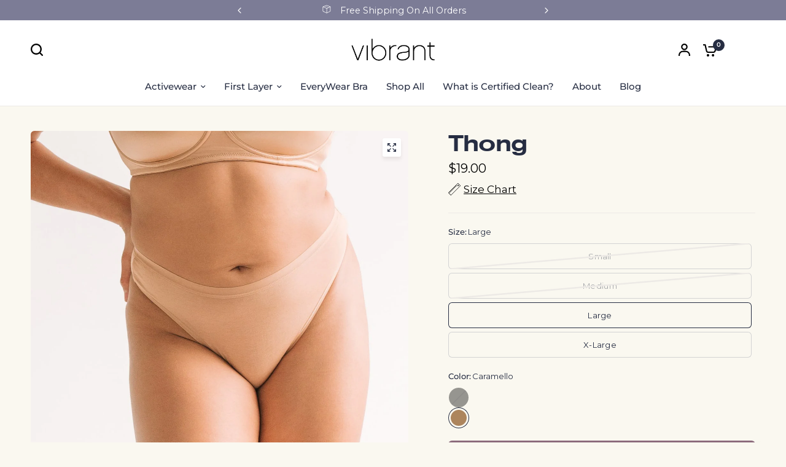

--- FILE ---
content_type: text/html; charset=utf-8
request_url: https://vibrantbodycompany.com/collections/shop/products/thong
body_size: 41047
content:
<!doctype html><html class="no-js" lang="en" dir="ltr">
<head>
	<meta charset="utf-8">
	<meta http-equiv="X-UA-Compatible" content="IE=edge,chrome=1">
	<meta name="viewport" content="width=device-width, initial-scale=1, maximum-scale=5, viewport-fit=cover">
	<meta name="theme-color" content="#faf8f0">
	<link rel="canonical" href="https://vibrantbodycompany.com/products/thong">
	<link rel="preconnect" href="https://cdn.shopify.com" crossorigin>
	<link rel="preload" as="style" href="//vibrantbodycompany.com/cdn/shop/t/126/assets/app.css?v=151109412677122667341730919473">
<link rel="preload" as="style" href="//vibrantbodycompany.com/cdn/shop/t/126/assets/product-grid.css?v=41302662981704890251730919474">
<link rel="preload" as="style" href="//vibrantbodycompany.com/cdn/shop/t/126/assets/product.css?v=143930432663549067281730919475">
<link rel="preload" as="image" href="//vibrantbodycompany.com/cdn/shop/files/3-min_f8d196cf-5845-4475-9208-49997ddd4baa.jpg?v=1715892492&width=345" imagesrcset="//vibrantbodycompany.com/cdn/shop/files/3-min_f8d196cf-5845-4475-9208-49997ddd4baa.jpg?v=1715892492&width=345 345w,//vibrantbodycompany.com/cdn/shop/files/3-min_f8d196cf-5845-4475-9208-49997ddd4baa.jpg?v=1715892492&width=610 610w,//vibrantbodycompany.com/cdn/shop/files/3-min_f8d196cf-5845-4475-9208-49997ddd4baa.jpg?v=1715892492&width=1220 1220w" imagesizes="auto">




<link rel="preload" as="script" href="//vibrantbodycompany.com/cdn/shop/t/126/assets/header.js?v=6094887744313169711730919474">
<link rel="preload" as="script" href="//vibrantbodycompany.com/cdn/shop/t/126/assets/vendor.min.js?v=3813312436454354751730919475">
<link rel="preload" as="script" href="//vibrantbodycompany.com/cdn/shop/t/126/assets/app.js?v=121967943000991318581730919473">

<script>
window.lazySizesConfig = window.lazySizesConfig || {};
window.lazySizesConfig.expand = 250;
window.lazySizesConfig.loadMode = 1;
window.lazySizesConfig.loadHidden = false;
</script>


	<link rel="icon" type="image/png" href="//vibrantbodycompany.com/cdn/shop/files/Vibrant_Logo_Heart_Red.png?crop=center&height=32&v=1638831946&width=32">

	<title>
	Women&#39;s Thong Underwear | Vibrant Body Company
	</title>

	
	<meta name="description" content="Experience ultimate comfort and confidence in our women&#39;s thong underwear. Made with our buttery-soft Certified Clean First Layer fabric, this thong is designed to move with you all day long. This panty is lightweight, stretchy, and never digs in or rides up. You&#39;ll love the barely-there feel of our thong.">
	
<link rel="preconnect" href="https://fonts.shopifycdn.com" crossorigin>

<meta property="og:site_name" content="Vibrant Body Company">
<meta property="og:url" content="https://vibrantbodycompany.com/products/thong">
<meta property="og:title" content="Women&#39;s Thong Underwear | Vibrant Body Company">
<meta property="og:type" content="product">
<meta property="og:description" content="Experience ultimate comfort and confidence in our women&#39;s thong underwear. Made with our buttery-soft Certified Clean First Layer fabric, this thong is designed to move with you all day long. This panty is lightweight, stretchy, and never digs in or rides up. You&#39;ll love the barely-there feel of our thong."><meta property="og:image" content="http://vibrantbodycompany.com/cdn/shop/files/1-min_744c7914-c972-4ad2-a02e-07a5266b2c4c.jpg?v=1715892493">
  <meta property="og:image:secure_url" content="https://vibrantbodycompany.com/cdn/shop/files/1-min_744c7914-c972-4ad2-a02e-07a5266b2c4c.jpg?v=1715892493">
  <meta property="og:image:width" content="1977">
  <meta property="og:image:height" content="1977"><meta property="og:price:amount" content="19.00">
  <meta property="og:price:currency" content="USD"><meta name="twitter:card" content="summary_large_image">
<meta name="twitter:title" content="Women&#39;s Thong Underwear | Vibrant Body Company">
<meta name="twitter:description" content="Experience ultimate comfort and confidence in our women&#39;s thong underwear. Made with our buttery-soft Certified Clean First Layer fabric, this thong is designed to move with you all day long. This panty is lightweight, stretchy, and never digs in or rides up. You&#39;ll love the barely-there feel of our thong.">


	<link href="//vibrantbodycompany.com/cdn/shop/t/126/assets/app.css?v=151109412677122667341730919473" rel="stylesheet" type="text/css" media="all" />
	<link href="//vibrantbodycompany.com/cdn/shop/t/126/assets/product-grid.css?v=41302662981704890251730919474" rel="stylesheet" type="text/css" media="all" />

	<style data-shopify>
	@font-face {
  font-family: Montserrat;
  font-weight: 500;
  font-style: normal;
  font-display: swap;
  src: url("//vibrantbodycompany.com/cdn/fonts/montserrat/montserrat_n5.07ef3781d9c78c8b93c98419da7ad4fbeebb6635.woff2") format("woff2"),
       url("//vibrantbodycompany.com/cdn/fonts/montserrat/montserrat_n5.adf9b4bd8b0e4f55a0b203cdd84512667e0d5e4d.woff") format("woff");
}

@font-face {
  font-family: Montserrat;
  font-weight: 500;
  font-style: normal;
  font-display: swap;
  src: url("//vibrantbodycompany.com/cdn/fonts/montserrat/montserrat_n5.07ef3781d9c78c8b93c98419da7ad4fbeebb6635.woff2") format("woff2"),
       url("//vibrantbodycompany.com/cdn/fonts/montserrat/montserrat_n5.adf9b4bd8b0e4f55a0b203cdd84512667e0d5e4d.woff") format("woff");
}

@font-face {
  font-family: Montserrat;
  font-weight: 600;
  font-style: normal;
  font-display: swap;
  src: url("//vibrantbodycompany.com/cdn/fonts/montserrat/montserrat_n6.1326b3e84230700ef15b3a29fb520639977513e0.woff2") format("woff2"),
       url("//vibrantbodycompany.com/cdn/fonts/montserrat/montserrat_n6.652f051080eb14192330daceed8cd53dfdc5ead9.woff") format("woff");
}

@font-face {
  font-family: Montserrat;
  font-weight: 500;
  font-style: italic;
  font-display: swap;
  src: url("//vibrantbodycompany.com/cdn/fonts/montserrat/montserrat_i5.d3a783eb0cc26f2fda1e99d1dfec3ebaea1dc164.woff2") format("woff2"),
       url("//vibrantbodycompany.com/cdn/fonts/montserrat/montserrat_i5.76d414ea3d56bb79ef992a9c62dce2e9063bc062.woff") format("woff");
}

@font-face {
  font-family: Montserrat;
  font-weight: 600;
  font-style: italic;
  font-display: swap;
  src: url("//vibrantbodycompany.com/cdn/fonts/montserrat/montserrat_i6.e90155dd2f004112a61c0322d66d1f59dadfa84b.woff2") format("woff2"),
       url("//vibrantbodycompany.com/cdn/fonts/montserrat/montserrat_i6.41470518d8e9d7f1bcdd29a447c2397e5393943f.woff") format("woff");
}


		@font-face {
  font-family: "Work Sans";
  font-weight: 400;
  font-style: normal;
  font-display: swap;
  src: url("//vibrantbodycompany.com/cdn/fonts/work_sans/worksans_n4.b7973b3d07d0ace13de1b1bea9c45759cdbe12cf.woff2") format("woff2"),
       url("//vibrantbodycompany.com/cdn/fonts/work_sans/worksans_n4.cf5ceb1e6d373a9505e637c1aff0a71d0959556d.woff") format("woff");
}

@font-face {
  font-family: "Work Sans";
  font-weight: 400;
  font-style: normal;
  font-display: swap;
  src: url("//vibrantbodycompany.com/cdn/fonts/work_sans/worksans_n4.b7973b3d07d0ace13de1b1bea9c45759cdbe12cf.woff2") format("woff2"),
       url("//vibrantbodycompany.com/cdn/fonts/work_sans/worksans_n4.cf5ceb1e6d373a9505e637c1aff0a71d0959556d.woff") format("woff");
}

h1,h2,h3,h4,h5,h6,
	.h1,.h2,.h3,.h4,.h5,.h6,
	.logolink.text-logo,
	.heading-font,
	.h1-xlarge,
	.h1-large,
	blockquote p,
	blockquote span,
	.customer-addresses .my-address .address-index {
		font-style: normal;
		font-weight: 400;
		font-family: "Work Sans", sans-serif;
	}
	body,
	.body-font,
	.thb-product-detail .product-title {
		font-style: normal;
		font-weight: 500;
		font-family: Montserrat, sans-serif;
	}
	:root {
		--mobile-swipe-width: calc(90vw - 15px);
		--grid-width: 1280px;
		--grid-width-row: 1380px;
		--font-body-scale: 1.0;
		--font-body-line-height-scale: 1.0;
		--font-body-letter-spacing: 0.0em;
		--font-announcement-scale: 1.1;
		--font-body-medium-weight: 500;
    --font-body-bold-weight: 600;
		--font-heading-scale: 1.15;
		--font-heading-line-height-scale: 1.0;
		--font-heading-letter-spacing: -0.02em;
		--font-navigation-scale: 1.0;
		--font-product-price-scale: 1.0;
		--font-product-title-scale: 1.0;
		--font-product-title-line-height-scale: 1.0;
		--button-letter-spacing: 0.0em;

		--block-border-radius: 6px;
		--button-border-radius: 6px;
		--input-border-radius: 6px;

		--bg-body: #faf8f0;
		--bg-body-rgb: 250,248,240;
		--bg-body-darken: #f6f3e5;
		--payment-terms-background-color: #faf8f0;
		
		--color-body: #262d42;
		--color-body-rgb: 38,45,66;
		--color-heading: #000000;
		--color-heading-rgb: 0,0,0;

		--color-accent: #8c6b7c;
		--color-accent-hover: #785c6a;
		--color-accent-rgb: 140,107,124;
		--color-border: #edeae6;
		--color-form-border: #D3D3D3;
		--color-overlay-rgb: 255,255,255;

		--shopify-accelerated-checkout-button-block-size: 50px;
		--shopify-accelerated-checkout-inline-alignment: center;
		--shopify-accelerated-checkout-skeleton-animation-duration: 0.25s;
		--shopify-accelerated-checkout-button-border-radius: 6px;

		--color-drawer-bg: #ffffff;
		--color-drawer-bg-rgb: 255,255,255;

		--color-announcement-bar-text: #ffffff;
		--color-announcement-bar-bg: #7c7c96;

		--color-secondary-menu-text: #262d42;
		--color-secondary-menu-bg: #f1ece9;

		--color-header-bg: #ffffff;
		--color-header-bg-rgb: 255,255,255;
		--color-header-text: #262d42;
		--color-header-text-rgb: 38,45,66;
		--color-header-links: #262d42;
		--color-header-links-rgb: 38,45,66;
		--color-header-links-hover: #262d42;
		--color-header-links-hover-rgb: 38,45,66;
		--color-header-icons: #000000;
		--color-header-border: #E2E2E2;

		--solid-button-background: #ffffff;
		--solid-button-background-hover: #ededed;
		--solid-button-label: #ffffff;
		--white-button-label: #000000;

		--color-price: #000000;
		--color-price-rgb: 0,0,0;
		--color-price-discounted: #C62A32;

		--color-star: #FFAA47;

		--color-inventory-instock: #279A4B;
		--color-inventory-lowstock: #e97f32;--section-spacing-mobile: 50px;
		--section-spacing-desktop: 70px;--color-product-card-bg: #fcf9f6;--color-article-card-bg: #ffffff;--color-badge-text: #ffffff;
		--color-badge-sold-out: #6d6b6b;
		--color-badge-sale: #C62A32;
		--color-badge-preorder: #666666;
		--badge-corner-radius: 14px;



--color-footer-heading: #8c6b7c;
		--color-footer-heading-rgb: 140,107,124;
		--color-footer-text: #8c6b7c;
		--color-footer-text-rgb: 140,107,124;
		--color-footer-link: #8c6b7c;
		--color-footer-link-hover: #FFFFFF;
		--color-footer-border: #ffffff;
		--color-footer-border-rgb: 255,255,255;
		--color-footer-bg: #262d42;
	}
</style>


	<script>
		window.theme = window.theme || {};
		theme = {
			settings: {
				money_with_currency_format:"${{amount}}",
				cart_drawer:true},
			routes: {
				root_url: '/',
				cart_url: '/cart',
				cart_add_url: '/cart/add',
				search_url: '/search',
				cart_change_url: '/cart/change',
				cart_update_url: '/cart/update',
				predictive_search_url: '/search/suggest',
			},
			variantStrings: {
        addToCart: `Add to cart`,
        soldOut: `Sold out`,
        unavailable: `Unavailable`,
        preOrder: `Pre-order`,
      },
			strings: {
				requiresTerms: `You must agree with the terms and conditions of sales to check out`,
				shippingEstimatorNoResults: `Sorry, we do not ship to your address.`,
				shippingEstimatorOneResult: `There is one shipping rate for your address:`,
				shippingEstimatorMultipleResults: `There are several shipping rates for your address:`,
				shippingEstimatorError: `One or more error occurred while retrieving shipping rates:`
			}
		};
	</script>
	<script>window.performance && window.performance.mark && window.performance.mark('shopify.content_for_header.start');</script><meta name="google-site-verification" content="o9Ftoc19PUu2btz1oHKnypbuf1-UbzcVlfu8Qmp6cgc">
<meta name="facebook-domain-verification" content="1sp6b8eewbarl3cyxru2xxabs9jayf">
<meta id="shopify-digital-wallet" name="shopify-digital-wallet" content="/14276400/digital_wallets/dialog">
<meta name="shopify-checkout-api-token" content="2773b252361cd5c76a950ea270452709">
<meta id="in-context-paypal-metadata" data-shop-id="14276400" data-venmo-supported="false" data-environment="production" data-locale="en_US" data-paypal-v4="true" data-currency="USD">
<link rel="alternate" type="application/json+oembed" href="https://vibrantbodycompany.com/products/thong.oembed">
<script async="async" src="/checkouts/internal/preloads.js?locale=en-US"></script>
<link rel="preconnect" href="https://shop.app" crossorigin="anonymous">
<script async="async" src="https://shop.app/checkouts/internal/preloads.js?locale=en-US&shop_id=14276400" crossorigin="anonymous"></script>
<script id="apple-pay-shop-capabilities" type="application/json">{"shopId":14276400,"countryCode":"US","currencyCode":"USD","merchantCapabilities":["supports3DS"],"merchantId":"gid:\/\/shopify\/Shop\/14276400","merchantName":"Vibrant Body Company","requiredBillingContactFields":["postalAddress","email","phone"],"requiredShippingContactFields":["postalAddress","email","phone"],"shippingType":"shipping","supportedNetworks":["visa","masterCard","amex","discover","elo","jcb"],"total":{"type":"pending","label":"Vibrant Body Company","amount":"1.00"},"shopifyPaymentsEnabled":true,"supportsSubscriptions":true}</script>
<script id="shopify-features" type="application/json">{"accessToken":"2773b252361cd5c76a950ea270452709","betas":["rich-media-storefront-analytics"],"domain":"vibrantbodycompany.com","predictiveSearch":true,"shopId":14276400,"locale":"en"}</script>
<script>var Shopify = Shopify || {};
Shopify.shop = "vibrant-body-company.myshopify.com";
Shopify.locale = "en";
Shopify.currency = {"active":"USD","rate":"1.0"};
Shopify.country = "US";
Shopify.theme = {"name":"Updated copy of Sweat Smart Rebrand Overall Site","id":168231010497,"schema_name":"Vision","schema_version":"7.0.0","theme_store_id":2053,"role":"main"};
Shopify.theme.handle = "null";
Shopify.theme.style = {"id":null,"handle":null};
Shopify.cdnHost = "vibrantbodycompany.com/cdn";
Shopify.routes = Shopify.routes || {};
Shopify.routes.root = "/";</script>
<script type="module">!function(o){(o.Shopify=o.Shopify||{}).modules=!0}(window);</script>
<script>!function(o){function n(){var o=[];function n(){o.push(Array.prototype.slice.apply(arguments))}return n.q=o,n}var t=o.Shopify=o.Shopify||{};t.loadFeatures=n(),t.autoloadFeatures=n()}(window);</script>
<script>
  window.ShopifyPay = window.ShopifyPay || {};
  window.ShopifyPay.apiHost = "shop.app\/pay";
  window.ShopifyPay.redirectState = null;
</script>
<script id="shop-js-analytics" type="application/json">{"pageType":"product"}</script>
<script defer="defer" async type="module" src="//vibrantbodycompany.com/cdn/shopifycloud/shop-js/modules/v2/client.init-shop-cart-sync_BN7fPSNr.en.esm.js"></script>
<script defer="defer" async type="module" src="//vibrantbodycompany.com/cdn/shopifycloud/shop-js/modules/v2/chunk.common_Cbph3Kss.esm.js"></script>
<script defer="defer" async type="module" src="//vibrantbodycompany.com/cdn/shopifycloud/shop-js/modules/v2/chunk.modal_DKumMAJ1.esm.js"></script>
<script type="module">
  await import("//vibrantbodycompany.com/cdn/shopifycloud/shop-js/modules/v2/client.init-shop-cart-sync_BN7fPSNr.en.esm.js");
await import("//vibrantbodycompany.com/cdn/shopifycloud/shop-js/modules/v2/chunk.common_Cbph3Kss.esm.js");
await import("//vibrantbodycompany.com/cdn/shopifycloud/shop-js/modules/v2/chunk.modal_DKumMAJ1.esm.js");

  window.Shopify.SignInWithShop?.initShopCartSync?.({"fedCMEnabled":true,"windoidEnabled":true});

</script>
<script defer="defer" async type="module" src="//vibrantbodycompany.com/cdn/shopifycloud/shop-js/modules/v2/client.payment-terms_BxzfvcZJ.en.esm.js"></script>
<script defer="defer" async type="module" src="//vibrantbodycompany.com/cdn/shopifycloud/shop-js/modules/v2/chunk.common_Cbph3Kss.esm.js"></script>
<script defer="defer" async type="module" src="//vibrantbodycompany.com/cdn/shopifycloud/shop-js/modules/v2/chunk.modal_DKumMAJ1.esm.js"></script>
<script type="module">
  await import("//vibrantbodycompany.com/cdn/shopifycloud/shop-js/modules/v2/client.payment-terms_BxzfvcZJ.en.esm.js");
await import("//vibrantbodycompany.com/cdn/shopifycloud/shop-js/modules/v2/chunk.common_Cbph3Kss.esm.js");
await import("//vibrantbodycompany.com/cdn/shopifycloud/shop-js/modules/v2/chunk.modal_DKumMAJ1.esm.js");

  
</script>
<script>
  window.Shopify = window.Shopify || {};
  if (!window.Shopify.featureAssets) window.Shopify.featureAssets = {};
  window.Shopify.featureAssets['shop-js'] = {"shop-cart-sync":["modules/v2/client.shop-cart-sync_CJVUk8Jm.en.esm.js","modules/v2/chunk.common_Cbph3Kss.esm.js","modules/v2/chunk.modal_DKumMAJ1.esm.js"],"init-fed-cm":["modules/v2/client.init-fed-cm_7Fvt41F4.en.esm.js","modules/v2/chunk.common_Cbph3Kss.esm.js","modules/v2/chunk.modal_DKumMAJ1.esm.js"],"init-shop-email-lookup-coordinator":["modules/v2/client.init-shop-email-lookup-coordinator_Cc088_bR.en.esm.js","modules/v2/chunk.common_Cbph3Kss.esm.js","modules/v2/chunk.modal_DKumMAJ1.esm.js"],"init-windoid":["modules/v2/client.init-windoid_hPopwJRj.en.esm.js","modules/v2/chunk.common_Cbph3Kss.esm.js","modules/v2/chunk.modal_DKumMAJ1.esm.js"],"shop-button":["modules/v2/client.shop-button_B0jaPSNF.en.esm.js","modules/v2/chunk.common_Cbph3Kss.esm.js","modules/v2/chunk.modal_DKumMAJ1.esm.js"],"shop-cash-offers":["modules/v2/client.shop-cash-offers_DPIskqss.en.esm.js","modules/v2/chunk.common_Cbph3Kss.esm.js","modules/v2/chunk.modal_DKumMAJ1.esm.js"],"shop-toast-manager":["modules/v2/client.shop-toast-manager_CK7RT69O.en.esm.js","modules/v2/chunk.common_Cbph3Kss.esm.js","modules/v2/chunk.modal_DKumMAJ1.esm.js"],"init-shop-cart-sync":["modules/v2/client.init-shop-cart-sync_BN7fPSNr.en.esm.js","modules/v2/chunk.common_Cbph3Kss.esm.js","modules/v2/chunk.modal_DKumMAJ1.esm.js"],"init-customer-accounts-sign-up":["modules/v2/client.init-customer-accounts-sign-up_CfPf4CXf.en.esm.js","modules/v2/client.shop-login-button_DeIztwXF.en.esm.js","modules/v2/chunk.common_Cbph3Kss.esm.js","modules/v2/chunk.modal_DKumMAJ1.esm.js"],"pay-button":["modules/v2/client.pay-button_CgIwFSYN.en.esm.js","modules/v2/chunk.common_Cbph3Kss.esm.js","modules/v2/chunk.modal_DKumMAJ1.esm.js"],"init-customer-accounts":["modules/v2/client.init-customer-accounts_DQ3x16JI.en.esm.js","modules/v2/client.shop-login-button_DeIztwXF.en.esm.js","modules/v2/chunk.common_Cbph3Kss.esm.js","modules/v2/chunk.modal_DKumMAJ1.esm.js"],"avatar":["modules/v2/client.avatar_BTnouDA3.en.esm.js"],"init-shop-for-new-customer-accounts":["modules/v2/client.init-shop-for-new-customer-accounts_CsZy_esa.en.esm.js","modules/v2/client.shop-login-button_DeIztwXF.en.esm.js","modules/v2/chunk.common_Cbph3Kss.esm.js","modules/v2/chunk.modal_DKumMAJ1.esm.js"],"shop-follow-button":["modules/v2/client.shop-follow-button_BRMJjgGd.en.esm.js","modules/v2/chunk.common_Cbph3Kss.esm.js","modules/v2/chunk.modal_DKumMAJ1.esm.js"],"checkout-modal":["modules/v2/client.checkout-modal_B9Drz_yf.en.esm.js","modules/v2/chunk.common_Cbph3Kss.esm.js","modules/v2/chunk.modal_DKumMAJ1.esm.js"],"shop-login-button":["modules/v2/client.shop-login-button_DeIztwXF.en.esm.js","modules/v2/chunk.common_Cbph3Kss.esm.js","modules/v2/chunk.modal_DKumMAJ1.esm.js"],"lead-capture":["modules/v2/client.lead-capture_DXYzFM3R.en.esm.js","modules/v2/chunk.common_Cbph3Kss.esm.js","modules/v2/chunk.modal_DKumMAJ1.esm.js"],"shop-login":["modules/v2/client.shop-login_CA5pJqmO.en.esm.js","modules/v2/chunk.common_Cbph3Kss.esm.js","modules/v2/chunk.modal_DKumMAJ1.esm.js"],"payment-terms":["modules/v2/client.payment-terms_BxzfvcZJ.en.esm.js","modules/v2/chunk.common_Cbph3Kss.esm.js","modules/v2/chunk.modal_DKumMAJ1.esm.js"]};
</script>
<script>(function() {
  var isLoaded = false;
  function asyncLoad() {
    if (isLoaded) return;
    isLoaded = true;
    var urls = ["https:\/\/instafeed.nfcube.com\/cdn\/37f0cb0e936272397439637b0e8577cf.js?shop=vibrant-body-company.myshopify.com","https:\/\/cdn1.stamped.io\/files\/widget.min.js?shop=vibrant-body-company.myshopify.com","https:\/\/static.shareasale.com\/json\/shopify\/deduplication.js?shop=vibrant-body-company.myshopify.com","https:\/\/static.shareasale.com\/json\/shopify\/shareasale-tracking.js?sasmid=129338\u0026ssmtid=19038\u0026shop=vibrant-body-company.myshopify.com","\/\/cdn.shopify.com\/proxy\/056c40b34baab5d3bf1624da84edf6c1ba3ec162dabd0b59042a353617e72ea2\/s3-us-west-2.amazonaws.com\/jsstore\/a\/4X0H3KE\/ge.js?shop=vibrant-body-company.myshopify.com\u0026sp-cache-control=cHVibGljLCBtYXgtYWdlPTkwMA","\/\/cdn.shopify.com\/proxy\/38ab503789a215a0c9b4a4ba39914383261c2e7c4a667a7a49286a41e5af52b3\/app.retention.com\/shopify\/shopify_app_add_to_cart_script.js?shop=vibrant-body-company.myshopify.com\u0026sp-cache-control=cHVibGljLCBtYXgtYWdlPTkwMA","https:\/\/cdn.logbase.io\/lb-upsell-wrapper.js?shop=vibrant-body-company.myshopify.com","https:\/\/app.kiwisizing.com\/web\/js\/dist\/kiwiSizing\/plugin\/SizingPlugin.prod.js?v=331\u0026shop=vibrant-body-company.myshopify.com"];
    for (var i = 0; i < urls.length; i++) {
      var s = document.createElement('script');
      s.type = 'text/javascript';
      s.async = true;
      s.src = urls[i];
      var x = document.getElementsByTagName('script')[0];
      x.parentNode.insertBefore(s, x);
    }
  };
  if(window.attachEvent) {
    window.attachEvent('onload', asyncLoad);
  } else {
    window.addEventListener('load', asyncLoad, false);
  }
})();</script>
<script id="__st">var __st={"a":14276400,"offset":-21600,"reqid":"cfc29939-5c39-4951-9267-00ba87c06027-1769865155","pageurl":"vibrantbodycompany.com\/collections\/shop\/products\/thong","u":"2099720bb351","p":"product","rtyp":"product","rid":1770308468802};</script>
<script>window.ShopifyPaypalV4VisibilityTracking = true;</script>
<script id="captcha-bootstrap">!function(){'use strict';const t='contact',e='account',n='new_comment',o=[[t,t],['blogs',n],['comments',n],[t,'customer']],c=[[e,'customer_login'],[e,'guest_login'],[e,'recover_customer_password'],[e,'create_customer']],r=t=>t.map((([t,e])=>`form[action*='/${t}']:not([data-nocaptcha='true']) input[name='form_type'][value='${e}']`)).join(','),a=t=>()=>t?[...document.querySelectorAll(t)].map((t=>t.form)):[];function s(){const t=[...o],e=r(t);return a(e)}const i='password',u='form_key',d=['recaptcha-v3-token','g-recaptcha-response','h-captcha-response',i],f=()=>{try{return window.sessionStorage}catch{return}},m='__shopify_v',_=t=>t.elements[u];function p(t,e,n=!1){try{const o=window.sessionStorage,c=JSON.parse(o.getItem(e)),{data:r}=function(t){const{data:e,action:n}=t;return t[m]||n?{data:e,action:n}:{data:t,action:n}}(c);for(const[e,n]of Object.entries(r))t.elements[e]&&(t.elements[e].value=n);n&&o.removeItem(e)}catch(o){console.error('form repopulation failed',{error:o})}}const l='form_type',E='cptcha';function T(t){t.dataset[E]=!0}const w=window,h=w.document,L='Shopify',v='ce_forms',y='captcha';let A=!1;((t,e)=>{const n=(g='f06e6c50-85a8-45c8-87d0-21a2b65856fe',I='https://cdn.shopify.com/shopifycloud/storefront-forms-hcaptcha/ce_storefront_forms_captcha_hcaptcha.v1.5.2.iife.js',D={infoText:'Protected by hCaptcha',privacyText:'Privacy',termsText:'Terms'},(t,e,n)=>{const o=w[L][v],c=o.bindForm;if(c)return c(t,g,e,D).then(n);var r;o.q.push([[t,g,e,D],n]),r=I,A||(h.body.append(Object.assign(h.createElement('script'),{id:'captcha-provider',async:!0,src:r})),A=!0)});var g,I,D;w[L]=w[L]||{},w[L][v]=w[L][v]||{},w[L][v].q=[],w[L][y]=w[L][y]||{},w[L][y].protect=function(t,e){n(t,void 0,e),T(t)},Object.freeze(w[L][y]),function(t,e,n,w,h,L){const[v,y,A,g]=function(t,e,n){const i=e?o:[],u=t?c:[],d=[...i,...u],f=r(d),m=r(i),_=r(d.filter((([t,e])=>n.includes(e))));return[a(f),a(m),a(_),s()]}(w,h,L),I=t=>{const e=t.target;return e instanceof HTMLFormElement?e:e&&e.form},D=t=>v().includes(t);t.addEventListener('submit',(t=>{const e=I(t);if(!e)return;const n=D(e)&&!e.dataset.hcaptchaBound&&!e.dataset.recaptchaBound,o=_(e),c=g().includes(e)&&(!o||!o.value);(n||c)&&t.preventDefault(),c&&!n&&(function(t){try{if(!f())return;!function(t){const e=f();if(!e)return;const n=_(t);if(!n)return;const o=n.value;o&&e.removeItem(o)}(t);const e=Array.from(Array(32),(()=>Math.random().toString(36)[2])).join('');!function(t,e){_(t)||t.append(Object.assign(document.createElement('input'),{type:'hidden',name:u})),t.elements[u].value=e}(t,e),function(t,e){const n=f();if(!n)return;const o=[...t.querySelectorAll(`input[type='${i}']`)].map((({name:t})=>t)),c=[...d,...o],r={};for(const[a,s]of new FormData(t).entries())c.includes(a)||(r[a]=s);n.setItem(e,JSON.stringify({[m]:1,action:t.action,data:r}))}(t,e)}catch(e){console.error('failed to persist form',e)}}(e),e.submit())}));const S=(t,e)=>{t&&!t.dataset[E]&&(n(t,e.some((e=>e===t))),T(t))};for(const o of['focusin','change'])t.addEventListener(o,(t=>{const e=I(t);D(e)&&S(e,y())}));const B=e.get('form_key'),M=e.get(l),P=B&&M;t.addEventListener('DOMContentLoaded',(()=>{const t=y();if(P)for(const e of t)e.elements[l].value===M&&p(e,B);[...new Set([...A(),...v().filter((t=>'true'===t.dataset.shopifyCaptcha))])].forEach((e=>S(e,t)))}))}(h,new URLSearchParams(w.location.search),n,t,e,['guest_login'])})(!0,!0)}();</script>
<script integrity="sha256-4kQ18oKyAcykRKYeNunJcIwy7WH5gtpwJnB7kiuLZ1E=" data-source-attribution="shopify.loadfeatures" defer="defer" src="//vibrantbodycompany.com/cdn/shopifycloud/storefront/assets/storefront/load_feature-a0a9edcb.js" crossorigin="anonymous"></script>
<script crossorigin="anonymous" defer="defer" src="//vibrantbodycompany.com/cdn/shopifycloud/storefront/assets/shopify_pay/storefront-65b4c6d7.js?v=20250812"></script>
<script data-source-attribution="shopify.dynamic_checkout.dynamic.init">var Shopify=Shopify||{};Shopify.PaymentButton=Shopify.PaymentButton||{isStorefrontPortableWallets:!0,init:function(){window.Shopify.PaymentButton.init=function(){};var t=document.createElement("script");t.src="https://vibrantbodycompany.com/cdn/shopifycloud/portable-wallets/latest/portable-wallets.en.js",t.type="module",document.head.appendChild(t)}};
</script>
<script data-source-attribution="shopify.dynamic_checkout.buyer_consent">
  function portableWalletsHideBuyerConsent(e){var t=document.getElementById("shopify-buyer-consent"),n=document.getElementById("shopify-subscription-policy-button");t&&n&&(t.classList.add("hidden"),t.setAttribute("aria-hidden","true"),n.removeEventListener("click",e))}function portableWalletsShowBuyerConsent(e){var t=document.getElementById("shopify-buyer-consent"),n=document.getElementById("shopify-subscription-policy-button");t&&n&&(t.classList.remove("hidden"),t.removeAttribute("aria-hidden"),n.addEventListener("click",e))}window.Shopify?.PaymentButton&&(window.Shopify.PaymentButton.hideBuyerConsent=portableWalletsHideBuyerConsent,window.Shopify.PaymentButton.showBuyerConsent=portableWalletsShowBuyerConsent);
</script>
<script data-source-attribution="shopify.dynamic_checkout.cart.bootstrap">document.addEventListener("DOMContentLoaded",(function(){function t(){return document.querySelector("shopify-accelerated-checkout-cart, shopify-accelerated-checkout")}if(t())Shopify.PaymentButton.init();else{new MutationObserver((function(e,n){t()&&(Shopify.PaymentButton.init(),n.disconnect())})).observe(document.body,{childList:!0,subtree:!0})}}));
</script>
<link id="shopify-accelerated-checkout-styles" rel="stylesheet" media="screen" href="https://vibrantbodycompany.com/cdn/shopifycloud/portable-wallets/latest/accelerated-checkout-backwards-compat.css" crossorigin="anonymous">
<style id="shopify-accelerated-checkout-cart">
        #shopify-buyer-consent {
  margin-top: 1em;
  display: inline-block;
  width: 100%;
}

#shopify-buyer-consent.hidden {
  display: none;
}

#shopify-subscription-policy-button {
  background: none;
  border: none;
  padding: 0;
  text-decoration: underline;
  font-size: inherit;
  cursor: pointer;
}

#shopify-subscription-policy-button::before {
  box-shadow: none;
}

      </style>

<script>window.performance && window.performance.mark && window.performance.mark('shopify.content_for_header.end');</script> <!-- Header hook for plugins -->

	<script>document.documentElement.className = document.documentElement.className.replace('no-js', 'js');</script>
	
<script>window.SHOPIFY_STORE_DOMAIN = "vibrant-body-company.myshopify.com";</script>
<script type="text/javascript" src="https://stack-discounts.merchantyard.com/js/integrations/script.js?v=352"></script>
<!--Gem_Page_Header_Script-->
    


<!--End_Gem_Page_Header_Script-->
<!-- BEGIN app block: shopify://apps/klaviyo-email-marketing-sms/blocks/klaviyo-onsite-embed/2632fe16-c075-4321-a88b-50b567f42507 -->












  <script async src="https://static.klaviyo.com/onsite/js/Vya2v4/klaviyo.js?company_id=Vya2v4"></script>
  <script>!function(){if(!window.klaviyo){window._klOnsite=window._klOnsite||[];try{window.klaviyo=new Proxy({},{get:function(n,i){return"push"===i?function(){var n;(n=window._klOnsite).push.apply(n,arguments)}:function(){for(var n=arguments.length,o=new Array(n),w=0;w<n;w++)o[w]=arguments[w];var t="function"==typeof o[o.length-1]?o.pop():void 0,e=new Promise((function(n){window._klOnsite.push([i].concat(o,[function(i){t&&t(i),n(i)}]))}));return e}}})}catch(n){window.klaviyo=window.klaviyo||[],window.klaviyo.push=function(){var n;(n=window._klOnsite).push.apply(n,arguments)}}}}();</script>

  
    <script id="viewed_product">
      if (item == null) {
        var _learnq = _learnq || [];

        var MetafieldReviews = null
        var MetafieldYotpoRating = null
        var MetafieldYotpoCount = null
        var MetafieldLooxRating = null
        var MetafieldLooxCount = null
        var okendoProduct = null
        var okendoProductReviewCount = null
        var okendoProductReviewAverageValue = null
        try {
          // The following fields are used for Customer Hub recently viewed in order to add reviews.
          // This information is not part of __kla_viewed. Instead, it is part of __kla_viewed_reviewed_items
          MetafieldReviews = {"rating":{"scale_min":"1.0","scale_max":"5.0","value":"5.0"},"rating_count":8};
          MetafieldYotpoRating = null
          MetafieldYotpoCount = null
          MetafieldLooxRating = null
          MetafieldLooxCount = null

          okendoProduct = null
          // If the okendo metafield is not legacy, it will error, which then requires the new json formatted data
          if (okendoProduct && 'error' in okendoProduct) {
            okendoProduct = null
          }
          okendoProductReviewCount = okendoProduct ? okendoProduct.reviewCount : null
          okendoProductReviewAverageValue = okendoProduct ? okendoProduct.reviewAverageValue : null
        } catch (error) {
          console.error('Error in Klaviyo onsite reviews tracking:', error);
        }

        var item = {
          Name: "Thong",
          ProductID: 1770308468802,
          Categories: ["Certified Clean First Layer™","Featured Landing Page","First Layer","First Layer Page Bottom Half","Shop All Bottom Half","UNDERWEAR"],
          ImageURL: "https://vibrantbodycompany.com/cdn/shop/files/1-min_744c7914-c972-4ad2-a02e-07a5266b2c4c_grande.jpg?v=1715892493",
          URL: "https://vibrantbodycompany.com/products/thong",
          Brand: "Vibrant Body Company",
          Price: "$19.00",
          Value: "19.00",
          CompareAtPrice: "$0.00"
        };
        _learnq.push(['track', 'Viewed Product', item]);
        _learnq.push(['trackViewedItem', {
          Title: item.Name,
          ItemId: item.ProductID,
          Categories: item.Categories,
          ImageUrl: item.ImageURL,
          Url: item.URL,
          Metadata: {
            Brand: item.Brand,
            Price: item.Price,
            Value: item.Value,
            CompareAtPrice: item.CompareAtPrice
          },
          metafields:{
            reviews: MetafieldReviews,
            yotpo:{
              rating: MetafieldYotpoRating,
              count: MetafieldYotpoCount,
            },
            loox:{
              rating: MetafieldLooxRating,
              count: MetafieldLooxCount,
            },
            okendo: {
              rating: okendoProductReviewAverageValue,
              count: okendoProductReviewCount,
            }
          }
        }]);
      }
    </script>
  




  <script>
    window.klaviyoReviewsProductDesignMode = false
  </script>







<!-- END app block --><!-- BEGIN app block: shopify://apps/fontify/blocks/app-embed/334490e2-2153-4a2e-a452-e90bdeffa3cc --><link rel="preconnect" href="https://cdn.nitroapps.co" crossorigin=""><!-- shop nitro_fontify metafields --><style type="text/css" id="nitro-fontify" >
				 
		 
					@font-face {
				font-family: 'Nimbus';
				src: url(https://cdn.nitroapps.co/fontify/vibrant-body-company.myshopify.com/nimbus.ttf?v=1730920119);
                font-display: swap;
			}
			h1,h2,h3,h4,h5 {
				font-family: 'Nimbus' !important;
				
			}
		 
		
	</style>
<script>
    console.log(null);
    console.log(null);
  </script><script
  type="text/javascript"
  id="fontify-scripts"
>
  
  (function () {
    // Prevent duplicate execution
    if (window.fontifyScriptInitialized) {
      return;
    }
    window.fontifyScriptInitialized = true;

    if (window.opener) {
      // Remove existing listener if any before adding new one
      if (window.fontifyMessageListener) {
        window.removeEventListener('message', window.fontifyMessageListener, false);
      }

      function watchClosedWindow() {
        let itv = setInterval(function () {
          if (!window.opener || window.opener.closed) {
            clearInterval(itv);
            window.close();
          }
        }, 1000);
      }

      // Helper function to inject scripts and links from vite-tag content
      function injectScript(encodedContent) {
        

        // Decode HTML entities
        const tempTextarea = document.createElement('textarea');
        tempTextarea.innerHTML = encodedContent;
        const viteContent = tempTextarea.value;

        // Parse HTML content
        const tempDiv = document.createElement('div');
        tempDiv.innerHTML = viteContent;

        // Track duplicates within tempDiv only
        const scriptIds = new Set();
        const scriptSrcs = new Set();
        const linkKeys = new Set();

        // Helper to clone element attributes
        function cloneAttributes(source, target) {
          Array.from(source.attributes).forEach(function(attr) {
            if (attr.name === 'crossorigin') {
              target.crossOrigin = attr.value;
            } else {
              target.setAttribute(attr.name, attr.value);
            }
          });
          if (source.textContent) {
            target.textContent = source.textContent;
          }
        }

        // Inject scripts (filter duplicates within tempDiv)
        tempDiv.querySelectorAll('script').forEach(function(script) {
          const scriptId = script.getAttribute('id');
          const scriptSrc = script.getAttribute('src');

          // Skip if duplicate in tempDiv
          if ((scriptId && scriptIds.has(scriptId)) || (scriptSrc && scriptSrcs.has(scriptSrc))) {
            return;
          }

          // Track script
          if (scriptId) scriptIds.add(scriptId);
          if (scriptSrc) scriptSrcs.add(scriptSrc);

          // Clone and inject
          const newScript = document.createElement('script');
          cloneAttributes(script, newScript);

          document.head.appendChild(newScript);
        });

        // Inject links (filter duplicates within tempDiv)
        tempDiv.querySelectorAll('link').forEach(function(link) {
          const linkHref = link.getAttribute('href');
          const linkRel = link.getAttribute('rel') || '';
          const key = linkHref + '|' + linkRel;

          // Skip if duplicate in tempDiv
          if (linkHref && linkKeys.has(key)) {
            return;
          }

          // Track link
          if (linkHref) linkKeys.add(key);

          // Clone and inject
          const newLink = document.createElement('link');
          cloneAttributes(link, newLink);
          document.head.appendChild(newLink);
        });
      }

      // Function to apply preview font data


      function receiveMessage(event) {
        watchClosedWindow();
        if (event.data.action == 'fontify_ready') {
          console.log('fontify_ready');
          injectScript(`&lt;!-- BEGIN app snippet: vite-tag --&gt;


  &lt;script src=&quot;https://cdn.shopify.com/extensions/019bafe3-77e1-7e6a-87b2-cbeff3e5cd6f/fontify-polaris-11/assets/main-B3V8Mu2P.js&quot; type=&quot;module&quot; crossorigin=&quot;anonymous&quot;&gt;&lt;/script&gt;

&lt;!-- END app snippet --&gt;
  &lt;!-- BEGIN app snippet: vite-tag --&gt;


  &lt;link href=&quot;//cdn.shopify.com/extensions/019bafe3-77e1-7e6a-87b2-cbeff3e5cd6f/fontify-polaris-11/assets/main-GVRB1u2d.css&quot; rel=&quot;stylesheet&quot; type=&quot;text/css&quot; media=&quot;all&quot; /&gt;

&lt;!-- END app snippet --&gt;
`);

        } else if (event.data.action == 'font_audit_ready') {
          injectScript(`&lt;!-- BEGIN app snippet: vite-tag --&gt;


  &lt;script src=&quot;https://cdn.shopify.com/extensions/019bafe3-77e1-7e6a-87b2-cbeff3e5cd6f/fontify-polaris-11/assets/audit-DDeWPAiq.js&quot; type=&quot;module&quot; crossorigin=&quot;anonymous&quot;&gt;&lt;/script&gt;

&lt;!-- END app snippet --&gt;
  &lt;!-- BEGIN app snippet: vite-tag --&gt;


  &lt;link href=&quot;//cdn.shopify.com/extensions/019bafe3-77e1-7e6a-87b2-cbeff3e5cd6f/fontify-polaris-11/assets/audit-CNr6hPle.css&quot; rel=&quot;stylesheet&quot; type=&quot;text/css&quot; media=&quot;all&quot; /&gt;

&lt;!-- END app snippet --&gt;
`);

        } else if (event.data.action == 'preview_font_data') {
          const fontData = event?.data || null;
          window.fontifyPreviewData = fontData;
          injectScript(`&lt;!-- BEGIN app snippet: vite-tag --&gt;


  &lt;script src=&quot;https://cdn.shopify.com/extensions/019bafe3-77e1-7e6a-87b2-cbeff3e5cd6f/fontify-polaris-11/assets/preview-CH6oXAfY.js&quot; type=&quot;module&quot; crossorigin=&quot;anonymous&quot;&gt;&lt;/script&gt;

&lt;!-- END app snippet --&gt;
`);
        }
      }

      // Store reference to listener for cleanup
      window.fontifyMessageListener = receiveMessage;
      window.addEventListener('message', receiveMessage, false);

      // Send init message when window is opened from opener
      if (window.opener) {
        window.opener.postMessage({ action: `${window.name}_init`, data: JSON.parse(JSON.stringify({})) }, '*');
      }
    }
  })();
</script>


<!-- END app block --><!-- BEGIN app block: shopify://apps/contentsquare-analytics/blocks/csq_tag_snippet_script/019a7cb2-3ace-7c1e-bb5d-112ee54f5310 -->



<script type="text/javascript">
  // Contentsquare Main Tracking Tag
  (function () {
    window._uxa = window._uxa || [];
    window._uxa.push(["setOption", "startMode", 2]);
    if (typeof CS_CONF === "undefined") {
      window._uxa.push([
        "setPath",
        window.location.pathname + window.location.hash.replace("#", "?__")
      ]);
      var mt = document.createElement("script");
      mt.type = "text/javascript";
      mt.async = true;
      mt.src = "//t.contentsquare.net/uxa/c2bdbb17248e0.js";
      document.getElementsByTagName("head")[0].appendChild(mt);
    } else {
      window._uxa.push([
        "trackPageview",
        window.location.pathname + window.location.hash.replace("#", "?__")
      ]);
    }
  })();

  window.Shopify.loadFeatures(
    [
      {
        name: 'consent-tracking-api',
        version: '0.1',
      },
    ],
    error => {
      if (error) {
        // Rescue error
        console.error('Error loading Shopify consent-tracking-api:', error);
      }
      // If error is false, the API has loaded and ready to use!
      const initialAnalyticsAllowed = window.Shopify.customerPrivacy.analyticsProcessingAllowed();
      if(initialAnalyticsAllowed) {
         _uxa.push(["data-collection:start"]);
      }

      document.addEventListener("visitorConsentCollected", (event) => {
        const analyticsAllowed = event.detail.analyticsAllowed;
        if(analyticsAllowed) {
          _uxa.push(["data-collection:start"]);
        } else {
          _uxa.push(["data-collection:stop"])
        }
      });
    },
  );
</script><!-- END app block --><script src="https://cdn.shopify.com/extensions/019c0f0d-335d-746a-9f01-9f7ed61510b6/lb-upsell-233/assets/lb-selleasy.js" type="text/javascript" defer="defer"></script>
<link href="https://monorail-edge.shopifysvc.com" rel="dns-prefetch">
<script>(function(){if ("sendBeacon" in navigator && "performance" in window) {try {var session_token_from_headers = performance.getEntriesByType('navigation')[0].serverTiming.find(x => x.name == '_s').description;} catch {var session_token_from_headers = undefined;}var session_cookie_matches = document.cookie.match(/_shopify_s=([^;]*)/);var session_token_from_cookie = session_cookie_matches && session_cookie_matches.length === 2 ? session_cookie_matches[1] : "";var session_token = session_token_from_headers || session_token_from_cookie || "";function handle_abandonment_event(e) {var entries = performance.getEntries().filter(function(entry) {return /monorail-edge.shopifysvc.com/.test(entry.name);});if (!window.abandonment_tracked && entries.length === 0) {window.abandonment_tracked = true;var currentMs = Date.now();var navigation_start = performance.timing.navigationStart;var payload = {shop_id: 14276400,url: window.location.href,navigation_start,duration: currentMs - navigation_start,session_token,page_type: "product"};window.navigator.sendBeacon("https://monorail-edge.shopifysvc.com/v1/produce", JSON.stringify({schema_id: "online_store_buyer_site_abandonment/1.1",payload: payload,metadata: {event_created_at_ms: currentMs,event_sent_at_ms: currentMs}}));}}window.addEventListener('pagehide', handle_abandonment_event);}}());</script>
<script id="web-pixels-manager-setup">(function e(e,d,r,n,o){if(void 0===o&&(o={}),!Boolean(null===(a=null===(i=window.Shopify)||void 0===i?void 0:i.analytics)||void 0===a?void 0:a.replayQueue)){var i,a;window.Shopify=window.Shopify||{};var t=window.Shopify;t.analytics=t.analytics||{};var s=t.analytics;s.replayQueue=[],s.publish=function(e,d,r){return s.replayQueue.push([e,d,r]),!0};try{self.performance.mark("wpm:start")}catch(e){}var l=function(){var e={modern:/Edge?\/(1{2}[4-9]|1[2-9]\d|[2-9]\d{2}|\d{4,})\.\d+(\.\d+|)|Firefox\/(1{2}[4-9]|1[2-9]\d|[2-9]\d{2}|\d{4,})\.\d+(\.\d+|)|Chrom(ium|e)\/(9{2}|\d{3,})\.\d+(\.\d+|)|(Maci|X1{2}).+ Version\/(15\.\d+|(1[6-9]|[2-9]\d|\d{3,})\.\d+)([,.]\d+|)( \(\w+\)|)( Mobile\/\w+|) Safari\/|Chrome.+OPR\/(9{2}|\d{3,})\.\d+\.\d+|(CPU[ +]OS|iPhone[ +]OS|CPU[ +]iPhone|CPU IPhone OS|CPU iPad OS)[ +]+(15[._]\d+|(1[6-9]|[2-9]\d|\d{3,})[._]\d+)([._]\d+|)|Android:?[ /-](13[3-9]|1[4-9]\d|[2-9]\d{2}|\d{4,})(\.\d+|)(\.\d+|)|Android.+Firefox\/(13[5-9]|1[4-9]\d|[2-9]\d{2}|\d{4,})\.\d+(\.\d+|)|Android.+Chrom(ium|e)\/(13[3-9]|1[4-9]\d|[2-9]\d{2}|\d{4,})\.\d+(\.\d+|)|SamsungBrowser\/([2-9]\d|\d{3,})\.\d+/,legacy:/Edge?\/(1[6-9]|[2-9]\d|\d{3,})\.\d+(\.\d+|)|Firefox\/(5[4-9]|[6-9]\d|\d{3,})\.\d+(\.\d+|)|Chrom(ium|e)\/(5[1-9]|[6-9]\d|\d{3,})\.\d+(\.\d+|)([\d.]+$|.*Safari\/(?![\d.]+ Edge\/[\d.]+$))|(Maci|X1{2}).+ Version\/(10\.\d+|(1[1-9]|[2-9]\d|\d{3,})\.\d+)([,.]\d+|)( \(\w+\)|)( Mobile\/\w+|) Safari\/|Chrome.+OPR\/(3[89]|[4-9]\d|\d{3,})\.\d+\.\d+|(CPU[ +]OS|iPhone[ +]OS|CPU[ +]iPhone|CPU IPhone OS|CPU iPad OS)[ +]+(10[._]\d+|(1[1-9]|[2-9]\d|\d{3,})[._]\d+)([._]\d+|)|Android:?[ /-](13[3-9]|1[4-9]\d|[2-9]\d{2}|\d{4,})(\.\d+|)(\.\d+|)|Mobile Safari.+OPR\/([89]\d|\d{3,})\.\d+\.\d+|Android.+Firefox\/(13[5-9]|1[4-9]\d|[2-9]\d{2}|\d{4,})\.\d+(\.\d+|)|Android.+Chrom(ium|e)\/(13[3-9]|1[4-9]\d|[2-9]\d{2}|\d{4,})\.\d+(\.\d+|)|Android.+(UC? ?Browser|UCWEB|U3)[ /]?(15\.([5-9]|\d{2,})|(1[6-9]|[2-9]\d|\d{3,})\.\d+)\.\d+|SamsungBrowser\/(5\.\d+|([6-9]|\d{2,})\.\d+)|Android.+MQ{2}Browser\/(14(\.(9|\d{2,})|)|(1[5-9]|[2-9]\d|\d{3,})(\.\d+|))(\.\d+|)|K[Aa][Ii]OS\/(3\.\d+|([4-9]|\d{2,})\.\d+)(\.\d+|)/},d=e.modern,r=e.legacy,n=navigator.userAgent;return n.match(d)?"modern":n.match(r)?"legacy":"unknown"}(),u="modern"===l?"modern":"legacy",c=(null!=n?n:{modern:"",legacy:""})[u],f=function(e){return[e.baseUrl,"/wpm","/b",e.hashVersion,"modern"===e.buildTarget?"m":"l",".js"].join("")}({baseUrl:d,hashVersion:r,buildTarget:u}),m=function(e){var d=e.version,r=e.bundleTarget,n=e.surface,o=e.pageUrl,i=e.monorailEndpoint;return{emit:function(e){var a=e.status,t=e.errorMsg,s=(new Date).getTime(),l=JSON.stringify({metadata:{event_sent_at_ms:s},events:[{schema_id:"web_pixels_manager_load/3.1",payload:{version:d,bundle_target:r,page_url:o,status:a,surface:n,error_msg:t},metadata:{event_created_at_ms:s}}]});if(!i)return console&&console.warn&&console.warn("[Web Pixels Manager] No Monorail endpoint provided, skipping logging."),!1;try{return self.navigator.sendBeacon.bind(self.navigator)(i,l)}catch(e){}var u=new XMLHttpRequest;try{return u.open("POST",i,!0),u.setRequestHeader("Content-Type","text/plain"),u.send(l),!0}catch(e){return console&&console.warn&&console.warn("[Web Pixels Manager] Got an unhandled error while logging to Monorail."),!1}}}}({version:r,bundleTarget:l,surface:e.surface,pageUrl:self.location.href,monorailEndpoint:e.monorailEndpoint});try{o.browserTarget=l,function(e){var d=e.src,r=e.async,n=void 0===r||r,o=e.onload,i=e.onerror,a=e.sri,t=e.scriptDataAttributes,s=void 0===t?{}:t,l=document.createElement("script"),u=document.querySelector("head"),c=document.querySelector("body");if(l.async=n,l.src=d,a&&(l.integrity=a,l.crossOrigin="anonymous"),s)for(var f in s)if(Object.prototype.hasOwnProperty.call(s,f))try{l.dataset[f]=s[f]}catch(e){}if(o&&l.addEventListener("load",o),i&&l.addEventListener("error",i),u)u.appendChild(l);else{if(!c)throw new Error("Did not find a head or body element to append the script");c.appendChild(l)}}({src:f,async:!0,onload:function(){if(!function(){var e,d;return Boolean(null===(d=null===(e=window.Shopify)||void 0===e?void 0:e.analytics)||void 0===d?void 0:d.initialized)}()){var d=window.webPixelsManager.init(e)||void 0;if(d){var r=window.Shopify.analytics;r.replayQueue.forEach((function(e){var r=e[0],n=e[1],o=e[2];d.publishCustomEvent(r,n,o)})),r.replayQueue=[],r.publish=d.publishCustomEvent,r.visitor=d.visitor,r.initialized=!0}}},onerror:function(){return m.emit({status:"failed",errorMsg:"".concat(f," has failed to load")})},sri:function(e){var d=/^sha384-[A-Za-z0-9+/=]+$/;return"string"==typeof e&&d.test(e)}(c)?c:"",scriptDataAttributes:o}),m.emit({status:"loading"})}catch(e){m.emit({status:"failed",errorMsg:(null==e?void 0:e.message)||"Unknown error"})}}})({shopId: 14276400,storefrontBaseUrl: "https://vibrantbodycompany.com",extensionsBaseUrl: "https://extensions.shopifycdn.com/cdn/shopifycloud/web-pixels-manager",monorailEndpoint: "https://monorail-edge.shopifysvc.com/unstable/produce_batch",surface: "storefront-renderer",enabledBetaFlags: ["2dca8a86"],webPixelsConfigList: [{"id":"1555628225","configuration":"{\"octaneDomain\":\"https:\\\/\\\/app.octaneai.com\",\"botID\":\"jk0c368nxzt0dxf8\"}","eventPayloadVersion":"v1","runtimeContext":"STRICT","scriptVersion":"7d5519edf0bf43e682ec046323784a0a","type":"APP","apiClientId":2012438,"privacyPurposes":["ANALYTICS","MARKETING","SALE_OF_DATA"],"dataSharingAdjustments":{"protectedCustomerApprovalScopes":["read_customer_personal_data"]}},{"id":"1024557249","configuration":"{\"masterTagID\":\"19038\",\"merchantID\":\"129338\",\"appPath\":\"https:\/\/daedalus.shareasale.com\",\"storeID\":\"NaN\",\"xTypeMode\":\"NaN\",\"xTypeValue\":\"NaN\",\"channelDedup\":\"NaN\"}","eventPayloadVersion":"v1","runtimeContext":"STRICT","scriptVersion":"f300cca684872f2df140f714437af558","type":"APP","apiClientId":4929191,"privacyPurposes":["ANALYTICS","MARKETING"],"dataSharingAdjustments":{"protectedCustomerApprovalScopes":["read_customer_personal_data"]}},{"id":"953942209","configuration":"{\"shopId\":\"vibrant-body-company.myshopify.com\"}","eventPayloadVersion":"v1","runtimeContext":"STRICT","scriptVersion":"674c31de9c131805829c42a983792da6","type":"APP","apiClientId":2753413,"privacyPurposes":["ANALYTICS","MARKETING","SALE_OF_DATA"],"dataSharingAdjustments":{"protectedCustomerApprovalScopes":["read_customer_address","read_customer_email","read_customer_name","read_customer_personal_data","read_customer_phone"]}},{"id":"825065665","configuration":"{\"campaignID\":\"32891\",\"externalExecutionURL\":\"https:\/\/engine.saasler.com\/api\/v1\/webhook_executions\/cc7d133b34cf583e807a58e0545b6e30\"}","eventPayloadVersion":"v1","runtimeContext":"STRICT","scriptVersion":"d289952681696d6386fe08be0081117b","type":"APP","apiClientId":3546795,"privacyPurposes":[],"dataSharingAdjustments":{"protectedCustomerApprovalScopes":["read_customer_email","read_customer_personal_data"]}},{"id":"748126401","configuration":"{\"publicKey\":\"pub_2010b51a000da3fcec92\",\"apiUrl\":\"https:\\\/\\\/tracking.refersion.com\"}","eventPayloadVersion":"v1","runtimeContext":"STRICT","scriptVersion":"0fb80394591dba97de0fece487c9c5e4","type":"APP","apiClientId":147004,"privacyPurposes":["ANALYTICS","SALE_OF_DATA"],"dataSharingAdjustments":{"protectedCustomerApprovalScopes":["read_customer_email","read_customer_name","read_customer_personal_data"]}},{"id":"569475265","configuration":"{\"config\":\"{\\\"pixel_id\\\":\\\"G-CSRS80BFX6\\\",\\\"target_country\\\":\\\"US\\\",\\\"gtag_events\\\":[{\\\"type\\\":\\\"begin_checkout\\\",\\\"action_label\\\":[\\\"G-CSRS80BFX6\\\",\\\"AW-10817769943\\\/-Ft5CLz05YcYENejqKYo\\\"]},{\\\"type\\\":\\\"search\\\",\\\"action_label\\\":[\\\"G-CSRS80BFX6\\\",\\\"AW-10817769943\\\/tRY6CL_05YcYENejqKYo\\\"]},{\\\"type\\\":\\\"view_item\\\",\\\"action_label\\\":[\\\"G-CSRS80BFX6\\\",\\\"AW-10817769943\\\/7AuGCLb05YcYENejqKYo\\\",\\\"MC-BNT1RMZD35\\\"]},{\\\"type\\\":\\\"purchase\\\",\\\"action_label\\\":[\\\"G-CSRS80BFX6\\\",\\\"AW-10817769943\\\/sfo3CLP05YcYENejqKYo\\\",\\\"MC-BNT1RMZD35\\\"]},{\\\"type\\\":\\\"page_view\\\",\\\"action_label\\\":[\\\"G-CSRS80BFX6\\\",\\\"AW-10817769943\\\/oYbjCLD05YcYENejqKYo\\\",\\\"MC-BNT1RMZD35\\\"]},{\\\"type\\\":\\\"add_payment_info\\\",\\\"action_label\\\":[\\\"G-CSRS80BFX6\\\",\\\"AW-10817769943\\\/L931CML05YcYENejqKYo\\\"]},{\\\"type\\\":\\\"add_to_cart\\\",\\\"action_label\\\":[\\\"G-CSRS80BFX6\\\",\\\"AW-10817769943\\\/p4Y1CLn05YcYENejqKYo\\\"]}],\\\"enable_monitoring_mode\\\":false}\"}","eventPayloadVersion":"v1","runtimeContext":"OPEN","scriptVersion":"b2a88bafab3e21179ed38636efcd8a93","type":"APP","apiClientId":1780363,"privacyPurposes":[],"dataSharingAdjustments":{"protectedCustomerApprovalScopes":["read_customer_address","read_customer_email","read_customer_name","read_customer_personal_data","read_customer_phone"]}},{"id":"435323073","configuration":"{\"pixelCode\":\"C8BQT2CN9V2G1TDUJFVG\"}","eventPayloadVersion":"v1","runtimeContext":"STRICT","scriptVersion":"22e92c2ad45662f435e4801458fb78cc","type":"APP","apiClientId":4383523,"privacyPurposes":["ANALYTICS","MARKETING","SALE_OF_DATA"],"dataSharingAdjustments":{"protectedCustomerApprovalScopes":["read_customer_address","read_customer_email","read_customer_name","read_customer_personal_data","read_customer_phone"]}},{"id":"252903617","configuration":"{\"pixel_id\":\"1001773226596038\",\"pixel_type\":\"facebook_pixel\",\"metaapp_system_user_token\":\"-\"}","eventPayloadVersion":"v1","runtimeContext":"OPEN","scriptVersion":"ca16bc87fe92b6042fbaa3acc2fbdaa6","type":"APP","apiClientId":2329312,"privacyPurposes":["ANALYTICS","MARKETING","SALE_OF_DATA"],"dataSharingAdjustments":{"protectedCustomerApprovalScopes":["read_customer_address","read_customer_email","read_customer_name","read_customer_personal_data","read_customer_phone"]}},{"id":"128745665","configuration":"{\"accountID\":\"selleasy-metrics-track\"}","eventPayloadVersion":"v1","runtimeContext":"STRICT","scriptVersion":"5aac1f99a8ca74af74cea751ede503d2","type":"APP","apiClientId":5519923,"privacyPurposes":[],"dataSharingAdjustments":{"protectedCustomerApprovalScopes":["read_customer_email","read_customer_name","read_customer_personal_data"]}},{"id":"58261697","configuration":"{\"tagID\":\"2617100074502\"}","eventPayloadVersion":"v1","runtimeContext":"STRICT","scriptVersion":"18031546ee651571ed29edbe71a3550b","type":"APP","apiClientId":3009811,"privacyPurposes":["ANALYTICS","MARKETING","SALE_OF_DATA"],"dataSharingAdjustments":{"protectedCustomerApprovalScopes":["read_customer_address","read_customer_email","read_customer_name","read_customer_personal_data","read_customer_phone"]}},{"id":"13697217","configuration":"{\"myshopifyDomain\":\"vibrant-body-company.myshopify.com\"}","eventPayloadVersion":"v1","runtimeContext":"STRICT","scriptVersion":"23b97d18e2aa74363140dc29c9284e87","type":"APP","apiClientId":2775569,"privacyPurposes":["ANALYTICS","MARKETING","SALE_OF_DATA"],"dataSharingAdjustments":{"protectedCustomerApprovalScopes":["read_customer_address","read_customer_email","read_customer_name","read_customer_phone","read_customer_personal_data"]}},{"id":"shopify-app-pixel","configuration":"{}","eventPayloadVersion":"v1","runtimeContext":"STRICT","scriptVersion":"0450","apiClientId":"shopify-pixel","type":"APP","privacyPurposes":["ANALYTICS","MARKETING"]},{"id":"shopify-custom-pixel","eventPayloadVersion":"v1","runtimeContext":"LAX","scriptVersion":"0450","apiClientId":"shopify-pixel","type":"CUSTOM","privacyPurposes":["ANALYTICS","MARKETING"]}],isMerchantRequest: false,initData: {"shop":{"name":"Vibrant Body Company","paymentSettings":{"currencyCode":"USD"},"myshopifyDomain":"vibrant-body-company.myshopify.com","countryCode":"US","storefrontUrl":"https:\/\/vibrantbodycompany.com"},"customer":null,"cart":null,"checkout":null,"productVariants":[{"price":{"amount":19.0,"currencyCode":"USD"},"product":{"title":"Thong","vendor":"Vibrant Body Company","id":"1770308468802","untranslatedTitle":"Thong","url":"\/products\/thong","type":"Underwear"},"id":"14597517869122","image":{"src":"\/\/vibrantbodycompany.com\/cdn\/shop\/files\/1-min_744c7914-c972-4ad2-a02e-07a5266b2c4c.jpg?v=1715892493"},"sku":"THONG-BLK-S","title":"Small \/ Black","untranslatedTitle":"Small \/ Black"},{"price":{"amount":19.0,"currencyCode":"USD"},"product":{"title":"Thong","vendor":"Vibrant Body Company","id":"1770308468802","untranslatedTitle":"Thong","url":"\/products\/thong","type":"Underwear"},"id":"14597517901890","image":{"src":"\/\/vibrantbodycompany.com\/cdn\/shop\/files\/3-min_f8d196cf-5845-4475-9208-49997ddd4baa.jpg?v=1715892492"},"sku":"THONG-CRML-S","title":"Small \/ Caramello","untranslatedTitle":"Small \/ Caramello"},{"price":{"amount":19.0,"currencyCode":"USD"},"product":{"title":"Thong","vendor":"Vibrant Body Company","id":"1770308468802","untranslatedTitle":"Thong","url":"\/products\/thong","type":"Underwear"},"id":"14597517934658","image":{"src":"\/\/vibrantbodycompany.com\/cdn\/shop\/files\/1-min_744c7914-c972-4ad2-a02e-07a5266b2c4c.jpg?v=1715892493"},"sku":"THONG-BLK-M","title":"Medium \/ Black","untranslatedTitle":"Medium \/ Black"},{"price":{"amount":19.0,"currencyCode":"USD"},"product":{"title":"Thong","vendor":"Vibrant Body Company","id":"1770308468802","untranslatedTitle":"Thong","url":"\/products\/thong","type":"Underwear"},"id":"14597517967426","image":{"src":"\/\/vibrantbodycompany.com\/cdn\/shop\/files\/3-min_f8d196cf-5845-4475-9208-49997ddd4baa.jpg?v=1715892492"},"sku":"THONG-CRML-M","title":"Medium \/ Caramello","untranslatedTitle":"Medium \/ Caramello"},{"price":{"amount":19.0,"currencyCode":"USD"},"product":{"title":"Thong","vendor":"Vibrant Body Company","id":"1770308468802","untranslatedTitle":"Thong","url":"\/products\/thong","type":"Underwear"},"id":"14597518000194","image":{"src":"\/\/vibrantbodycompany.com\/cdn\/shop\/files\/1-min_744c7914-c972-4ad2-a02e-07a5266b2c4c.jpg?v=1715892493"},"sku":"THONG-BLK-L","title":"Large \/ Black","untranslatedTitle":"Large \/ Black"},{"price":{"amount":19.0,"currencyCode":"USD"},"product":{"title":"Thong","vendor":"Vibrant Body Company","id":"1770308468802","untranslatedTitle":"Thong","url":"\/products\/thong","type":"Underwear"},"id":"14597518032962","image":{"src":"\/\/vibrantbodycompany.com\/cdn\/shop\/files\/3-min_f8d196cf-5845-4475-9208-49997ddd4baa.jpg?v=1715892492"},"sku":"THONG-CRML-L","title":"Large \/ Caramello","untranslatedTitle":"Large \/ Caramello"},{"price":{"amount":19.0,"currencyCode":"USD"},"product":{"title":"Thong","vendor":"Vibrant Body Company","id":"1770308468802","untranslatedTitle":"Thong","url":"\/products\/thong","type":"Underwear"},"id":"14597518098498","image":{"src":"\/\/vibrantbodycompany.com\/cdn\/shop\/files\/1-min_744c7914-c972-4ad2-a02e-07a5266b2c4c.jpg?v=1715892493"},"sku":"THONG-BLK-XL","title":"X-Large \/ Black","untranslatedTitle":"X-Large \/ Black"},{"price":{"amount":19.0,"currencyCode":"USD"},"product":{"title":"Thong","vendor":"Vibrant Body Company","id":"1770308468802","untranslatedTitle":"Thong","url":"\/products\/thong","type":"Underwear"},"id":"14597518131266","image":{"src":"\/\/vibrantbodycompany.com\/cdn\/shop\/files\/3-min_f8d196cf-5845-4475-9208-49997ddd4baa.jpg?v=1715892492"},"sku":"THONG-CRML-XL","title":"X-Large \/ Caramello","untranslatedTitle":"X-Large \/ Caramello"}],"purchasingCompany":null},},"https://vibrantbodycompany.com/cdn","1d2a099fw23dfb22ep557258f5m7a2edbae",{"modern":"","legacy":""},{"shopId":"14276400","storefrontBaseUrl":"https:\/\/vibrantbodycompany.com","extensionBaseUrl":"https:\/\/extensions.shopifycdn.com\/cdn\/shopifycloud\/web-pixels-manager","surface":"storefront-renderer","enabledBetaFlags":"[\"2dca8a86\"]","isMerchantRequest":"false","hashVersion":"1d2a099fw23dfb22ep557258f5m7a2edbae","publish":"custom","events":"[[\"page_viewed\",{}],[\"product_viewed\",{\"productVariant\":{\"price\":{\"amount\":19.0,\"currencyCode\":\"USD\"},\"product\":{\"title\":\"Thong\",\"vendor\":\"Vibrant Body Company\",\"id\":\"1770308468802\",\"untranslatedTitle\":\"Thong\",\"url\":\"\/products\/thong\",\"type\":\"Underwear\"},\"id\":\"14597518032962\",\"image\":{\"src\":\"\/\/vibrantbodycompany.com\/cdn\/shop\/files\/3-min_f8d196cf-5845-4475-9208-49997ddd4baa.jpg?v=1715892492\"},\"sku\":\"THONG-CRML-L\",\"title\":\"Large \/ Caramello\",\"untranslatedTitle\":\"Large \/ Caramello\"}}]]"});</script><script>
  window.ShopifyAnalytics = window.ShopifyAnalytics || {};
  window.ShopifyAnalytics.meta = window.ShopifyAnalytics.meta || {};
  window.ShopifyAnalytics.meta.currency = 'USD';
  var meta = {"product":{"id":1770308468802,"gid":"gid:\/\/shopify\/Product\/1770308468802","vendor":"Vibrant Body Company","type":"Underwear","handle":"thong","variants":[{"id":14597517869122,"price":1900,"name":"Thong - Small \/ Black","public_title":"Small \/ Black","sku":"THONG-BLK-S"},{"id":14597517901890,"price":1900,"name":"Thong - Small \/ Caramello","public_title":"Small \/ Caramello","sku":"THONG-CRML-S"},{"id":14597517934658,"price":1900,"name":"Thong - Medium \/ Black","public_title":"Medium \/ Black","sku":"THONG-BLK-M"},{"id":14597517967426,"price":1900,"name":"Thong - Medium \/ Caramello","public_title":"Medium \/ Caramello","sku":"THONG-CRML-M"},{"id":14597518000194,"price":1900,"name":"Thong - Large \/ Black","public_title":"Large \/ Black","sku":"THONG-BLK-L"},{"id":14597518032962,"price":1900,"name":"Thong - Large \/ Caramello","public_title":"Large \/ Caramello","sku":"THONG-CRML-L"},{"id":14597518098498,"price":1900,"name":"Thong - X-Large \/ Black","public_title":"X-Large \/ Black","sku":"THONG-BLK-XL"},{"id":14597518131266,"price":1900,"name":"Thong - X-Large \/ Caramello","public_title":"X-Large \/ Caramello","sku":"THONG-CRML-XL"}],"remote":false},"page":{"pageType":"product","resourceType":"product","resourceId":1770308468802,"requestId":"cfc29939-5c39-4951-9267-00ba87c06027-1769865155"}};
  for (var attr in meta) {
    window.ShopifyAnalytics.meta[attr] = meta[attr];
  }
</script>
<script class="analytics">
  (function () {
    var customDocumentWrite = function(content) {
      var jquery = null;

      if (window.jQuery) {
        jquery = window.jQuery;
      } else if (window.Checkout && window.Checkout.$) {
        jquery = window.Checkout.$;
      }

      if (jquery) {
        jquery('body').append(content);
      }
    };

    var hasLoggedConversion = function(token) {
      if (token) {
        return document.cookie.indexOf('loggedConversion=' + token) !== -1;
      }
      return false;
    }

    var setCookieIfConversion = function(token) {
      if (token) {
        var twoMonthsFromNow = new Date(Date.now());
        twoMonthsFromNow.setMonth(twoMonthsFromNow.getMonth() + 2);

        document.cookie = 'loggedConversion=' + token + '; expires=' + twoMonthsFromNow;
      }
    }

    var trekkie = window.ShopifyAnalytics.lib = window.trekkie = window.trekkie || [];
    if (trekkie.integrations) {
      return;
    }
    trekkie.methods = [
      'identify',
      'page',
      'ready',
      'track',
      'trackForm',
      'trackLink'
    ];
    trekkie.factory = function(method) {
      return function() {
        var args = Array.prototype.slice.call(arguments);
        args.unshift(method);
        trekkie.push(args);
        return trekkie;
      };
    };
    for (var i = 0; i < trekkie.methods.length; i++) {
      var key = trekkie.methods[i];
      trekkie[key] = trekkie.factory(key);
    }
    trekkie.load = function(config) {
      trekkie.config = config || {};
      trekkie.config.initialDocumentCookie = document.cookie;
      var first = document.getElementsByTagName('script')[0];
      var script = document.createElement('script');
      script.type = 'text/javascript';
      script.onerror = function(e) {
        var scriptFallback = document.createElement('script');
        scriptFallback.type = 'text/javascript';
        scriptFallback.onerror = function(error) {
                var Monorail = {
      produce: function produce(monorailDomain, schemaId, payload) {
        var currentMs = new Date().getTime();
        var event = {
          schema_id: schemaId,
          payload: payload,
          metadata: {
            event_created_at_ms: currentMs,
            event_sent_at_ms: currentMs
          }
        };
        return Monorail.sendRequest("https://" + monorailDomain + "/v1/produce", JSON.stringify(event));
      },
      sendRequest: function sendRequest(endpointUrl, payload) {
        // Try the sendBeacon API
        if (window && window.navigator && typeof window.navigator.sendBeacon === 'function' && typeof window.Blob === 'function' && !Monorail.isIos12()) {
          var blobData = new window.Blob([payload], {
            type: 'text/plain'
          });

          if (window.navigator.sendBeacon(endpointUrl, blobData)) {
            return true;
          } // sendBeacon was not successful

        } // XHR beacon

        var xhr = new XMLHttpRequest();

        try {
          xhr.open('POST', endpointUrl);
          xhr.setRequestHeader('Content-Type', 'text/plain');
          xhr.send(payload);
        } catch (e) {
          console.log(e);
        }

        return false;
      },
      isIos12: function isIos12() {
        return window.navigator.userAgent.lastIndexOf('iPhone; CPU iPhone OS 12_') !== -1 || window.navigator.userAgent.lastIndexOf('iPad; CPU OS 12_') !== -1;
      }
    };
    Monorail.produce('monorail-edge.shopifysvc.com',
      'trekkie_storefront_load_errors/1.1',
      {shop_id: 14276400,
      theme_id: 168231010497,
      app_name: "storefront",
      context_url: window.location.href,
      source_url: "//vibrantbodycompany.com/cdn/s/trekkie.storefront.c59ea00e0474b293ae6629561379568a2d7c4bba.min.js"});

        };
        scriptFallback.async = true;
        scriptFallback.src = '//vibrantbodycompany.com/cdn/s/trekkie.storefront.c59ea00e0474b293ae6629561379568a2d7c4bba.min.js';
        first.parentNode.insertBefore(scriptFallback, first);
      };
      script.async = true;
      script.src = '//vibrantbodycompany.com/cdn/s/trekkie.storefront.c59ea00e0474b293ae6629561379568a2d7c4bba.min.js';
      first.parentNode.insertBefore(script, first);
    };
    trekkie.load(
      {"Trekkie":{"appName":"storefront","development":false,"defaultAttributes":{"shopId":14276400,"isMerchantRequest":null,"themeId":168231010497,"themeCityHash":"3661405695304760511","contentLanguage":"en","currency":"USD","eventMetadataId":"23ead659-889d-4175-ad55-89c4161e8099"},"isServerSideCookieWritingEnabled":true,"monorailRegion":"shop_domain","enabledBetaFlags":["65f19447","b5387b81"]},"Session Attribution":{},"S2S":{"facebookCapiEnabled":true,"source":"trekkie-storefront-renderer","apiClientId":580111}}
    );

    var loaded = false;
    trekkie.ready(function() {
      if (loaded) return;
      loaded = true;

      window.ShopifyAnalytics.lib = window.trekkie;

      var originalDocumentWrite = document.write;
      document.write = customDocumentWrite;
      try { window.ShopifyAnalytics.merchantGoogleAnalytics.call(this); } catch(error) {};
      document.write = originalDocumentWrite;

      window.ShopifyAnalytics.lib.page(null,{"pageType":"product","resourceType":"product","resourceId":1770308468802,"requestId":"cfc29939-5c39-4951-9267-00ba87c06027-1769865155","shopifyEmitted":true});

      var match = window.location.pathname.match(/checkouts\/(.+)\/(thank_you|post_purchase)/)
      var token = match? match[1]: undefined;
      if (!hasLoggedConversion(token)) {
        setCookieIfConversion(token);
        window.ShopifyAnalytics.lib.track("Viewed Product",{"currency":"USD","variantId":14597517869122,"productId":1770308468802,"productGid":"gid:\/\/shopify\/Product\/1770308468802","name":"Thong - Small \/ Black","price":"19.00","sku":"THONG-BLK-S","brand":"Vibrant Body Company","variant":"Small \/ Black","category":"Underwear","nonInteraction":true,"remote":false},undefined,undefined,{"shopifyEmitted":true});
      window.ShopifyAnalytics.lib.track("monorail:\/\/trekkie_storefront_viewed_product\/1.1",{"currency":"USD","variantId":14597517869122,"productId":1770308468802,"productGid":"gid:\/\/shopify\/Product\/1770308468802","name":"Thong - Small \/ Black","price":"19.00","sku":"THONG-BLK-S","brand":"Vibrant Body Company","variant":"Small \/ Black","category":"Underwear","nonInteraction":true,"remote":false,"referer":"https:\/\/vibrantbodycompany.com\/collections\/shop\/products\/thong"});
      }
    });


        var eventsListenerScript = document.createElement('script');
        eventsListenerScript.async = true;
        eventsListenerScript.src = "//vibrantbodycompany.com/cdn/shopifycloud/storefront/assets/shop_events_listener-3da45d37.js";
        document.getElementsByTagName('head')[0].appendChild(eventsListenerScript);

})();</script>
  <script>
  if (!window.ga || (window.ga && typeof window.ga !== 'function')) {
    window.ga = function ga() {
      (window.ga.q = window.ga.q || []).push(arguments);
      if (window.Shopify && window.Shopify.analytics && typeof window.Shopify.analytics.publish === 'function') {
        window.Shopify.analytics.publish("ga_stub_called", {}, {sendTo: "google_osp_migration"});
      }
      console.error("Shopify's Google Analytics stub called with:", Array.from(arguments), "\nSee https://help.shopify.com/manual/promoting-marketing/pixels/pixel-migration#google for more information.");
    };
    if (window.Shopify && window.Shopify.analytics && typeof window.Shopify.analytics.publish === 'function') {
      window.Shopify.analytics.publish("ga_stub_initialized", {}, {sendTo: "google_osp_migration"});
    }
  }
</script>
<script
  defer
  src="https://vibrantbodycompany.com/cdn/shopifycloud/perf-kit/shopify-perf-kit-3.1.0.min.js"
  data-application="storefront-renderer"
  data-shop-id="14276400"
  data-render-region="gcp-us-central1"
  data-page-type="product"
  data-theme-instance-id="168231010497"
  data-theme-name="Vision"
  data-theme-version="7.0.0"
  data-monorail-region="shop_domain"
  data-resource-timing-sampling-rate="10"
  data-shs="true"
  data-shs-beacon="true"
  data-shs-export-with-fetch="true"
  data-shs-logs-sample-rate="1"
  data-shs-beacon-endpoint="https://vibrantbodycompany.com/api/collect"
></script>
</head>
<body class="animations-false button-uppercase-false navigation-uppercase-false product-card-spacing-medium article-card-spacing-medium compare-false template-product template-product-underwear">
	<a class="screen-reader-shortcut" href="#main-content">Skip to content</a>
	<div id="wrapper"><!-- BEGIN sections: header-group -->
<div id="shopify-section-sections--22687849906369__announcement-bar" class="shopify-section shopify-section-group-header-group announcement-bar-section"><link href="//vibrantbodycompany.com/cdn/shop/t/126/assets/announcement-bar.css?v=102745717212446753261730919473" rel="stylesheet" type="text/css" media="all" /><div class="announcement-bar" style="--color-announcement-bar-text: #ffffff; --color-announcement-bar-bg: #7c7c96;">
			<div class="announcement-bar--inner direction-left announcement-bar--carousel" style="--marquee-speed: 20s"><slide-show class="carousel announcement-bar--use-colors-false" data-autoplay="10000"><div class="announcement-bar--item carousel__slide" data-color="#ffffff" data-bg="#2a55c8" ><svg class="icon icon-accordion color-foreground-" aria-hidden="true" focusable="false" role="presentation" xmlns="http://www.w3.org/2000/svg" width="20" height="20" viewBox="0 0 20 20"><path d="M9.69502 0.6786C9.91338 0.601796 10.1516 0.603123 10.3691 0.682353L18.2151 3.54058C18.61 3.68445 18.8728 4.05988 18.8728 4.48018V14.4287C18.8728 14.8074 18.6588 15.1537 18.32 15.3231L10.4731 19.2465C10.196 19.385 9.87022 19.3873 9.59117 19.2526L1.45405 15.3244C1.10843 15.1576 0.888794 14.8076 0.888794 14.4239V4.48434C0.888794 4.05997 1.15665 3.68181 1.55699 3.541L9.69502 0.6786ZM6.07999 3.01017L2.5346 4.25719L10.149 7.63545L13.5692 6.118L6.07999 3.01017ZM6.78606 2.76183L14.1997 5.83828L17.5367 4.35774L10.0268 1.62195L6.78606 2.76183ZM1.88879 14.4239L1.88879 5.06467L9.64898 8.50762V18.1701L1.88879 14.4239ZM17.8728 14.4287L10.649 18.0405V8.50762L17.8728 5.30263V14.4287Z" fill-rule="evenodd"/></svg>Free Shipping On All Orders</div><div class="announcement-bar--item carousel__slide" data-color="#ffffff" data-bg="#2a55c8" ><svg class="icon icon-accordion color-foreground-" aria-hidden="true" focusable="false" role="presentation" xmlns="http://www.w3.org/2000/svg" width="20" height="20" viewBox="0 0 20 20"><path d="M0.38191 4.26524C0.652327 4.19778 0.926646 4.36065 0.994619 4.62903L3.53292 14.6511C3.54914 14.7106 3.60034 14.7479 3.65788 14.7479H16.3422C16.3998 14.7479 16.451 14.7106 16.4672 14.651C16.4673 14.6506 16.4675 14.6502 16.4676 14.6498L19.0054 4.62904C19.0734 4.36066 19.3477 4.19778 19.6181 4.26523C19.8885 4.33269 20.0526 4.60494 19.9847 4.87332L17.4458 14.8982L17.4447 14.9023C17.3149 15.3972 16.867 15.75 16.3422 15.75H3.65788C3.13313 15.75 2.68527 15.3972 2.55542 14.9023L2.55434 14.8982L0.0153513 4.87333C-0.0526214 4.60495 0.111492 4.3327 0.38191 4.26524Z"/>
      <path d="M6.76169 7.36178C6.11228 7.20142 5.40174 7.36303 4.75389 7.71568L4.74572 7.72013L4.73738 7.72427C4.55194 7.81655 4.38964 7.91308 4.21117 8.01923C4.0989 8.08601 3.98022 8.1566 3.84536 8.23232C3.52401 8.41277 3.15453 8.59357 2.72811 8.67939L2.71955 8.68111C2.08915 8.79675 1.53984 8.55856 1.12774 8.33954L1.6044 7.45611C1.97602 7.65361 2.26006 7.74481 2.53197 7.69634C2.80109 7.64144 3.05982 7.52202 3.34815 7.36012C3.43695 7.31026 3.53611 7.25156 3.64095 7.1895C3.84288 7.06996 4.06587 6.93795 4.27647 6.83261C5.06232 6.40671 6.03295 6.1502 7.00242 6.38856C7.69625 6.55146 8.31122 6.91064 8.84283 7.22112C8.93772 7.27654 9.02996 7.33041 9.11951 7.38134C9.54269 7.61551 9.86129 7.74878 10.1516 7.70566C10.5743 7.61348 10.9584 7.3965 11.4176 7.12784C11.4329 7.11892 11.4482 7.10994 11.4636 7.1009C11.8908 6.85074 12.3909 6.55782 12.968 6.42066C13.9716 6.13864 15.01 6.39498 15.8247 6.85665C16.0106 6.953 16.2099 7.06983 16.3941 7.17778C16.5001 7.2399 16.6011 7.29909 16.6916 7.34975C16.9673 7.50401 17.2202 7.62511 17.4814 7.69408C17.6558 7.74014 17.8437 7.72276 18.0658 7.64569C18.2042 7.59767 18.3474 7.52933 18.4995 7.44684L18.9839 8.32612C18.8074 8.42189 18.6102 8.51838 18.399 8.59167C18.0548 8.71111 17.6518 8.77606 17.2218 8.6625C16.8378 8.56111 16.4976 8.39159 16.1957 8.22267C16.064 8.14895 15.9478 8.08055 15.8372 8.01544C15.6731 7.91888 15.5214 7.82959 15.3497 7.741L15.3404 7.73618L15.3312 7.73097C14.673 7.35597 13.9098 7.1946 13.2351 7.38713L13.2233 7.39052L13.2113 7.39332C12.7842 7.49304 12.3982 7.71742 11.9304 7.99113L11.9227 7.99562C11.4802 8.25451 10.9593 8.55926 10.35 8.68837L10.3384 8.69081L10.3268 8.69271C9.64242 8.8049 9.02791 8.47817 8.62508 8.2551L8.62016 8.25237C8.51051 8.19005 8.40451 8.12848 8.30111 8.06845C7.7661 7.75786 7.30134 7.48804 6.76778 7.36325L6.76169 7.36178Z"/></svg>60-Day Wash & Wear Guarantee</div><div class="flickity-nav flickity-prev" tabindex="0"><svg width="6" height="10" viewBox="0 0 6 10" fill="none" xmlns="http://www.w3.org/2000/svg">
<path d="M5 1L1 5L5 9" stroke="var(--color-accent)" stroke-width="1.2" stroke-linecap="round" stroke-linejoin="round"/>
</svg></div>
						<div class="flickity-nav flickity-next" tabindex="0"><svg width="6" height="10" viewBox="0 0 6 10" fill="none" xmlns="http://www.w3.org/2000/svg">
<path d="M1 1L5 5L1 9" stroke="var(--color-accent)" stroke-width="1.2" stroke-linecap="round" stroke-linejoin="round"/>
</svg>
</div></slide-show></div>
		</div>
</div><div id="shopify-section-sections--22687849906369__header" class="shopify-section shopify-section-group-header-group header-section"><theme-header
  id="header"
  class="header style4 header--shadow-small transparent--false "
>
  <div class="header--inner"><div class="thb-header-mobile-left">
	<details class="mobile-toggle-wrapper">
	<summary class="mobile-toggle">
		<span></span>
		<span></span>
		<span></span>
	</summary><nav id="mobile-menu" class="mobile-menu-drawer" role="dialog" tabindex="-1">
	<div class="mobile-menu-drawer--inner"><ul class="mobile-menu"><li><details class="link-container">
							<summary class="parent-link">Activewear<span class="link-forward"><svg width="8" height="14" viewBox="0 0 8 14" fill="none" xmlns="http://www.w3.org/2000/svg">
<path d="M0.999999 13L7 7L1 1" stroke="var(--color-header-links, --color-accent)" stroke-width="1.3" stroke-linecap="round" stroke-linejoin="round"/>
</svg></span></summary>
							<ul class="sub-menu">
								<li class="parent-link-back">
									<button class="parent-link-back--button"><span><svg width="6" height="10" viewBox="0 0 6 10" fill="none" xmlns="http://www.w3.org/2000/svg">
<path d="M5 9L1 5L5 1" stroke="var(--color-header-links, --color-accent)" stroke-width="1.3" stroke-linecap="round" stroke-linejoin="round"/>
</svg></span> Activewear</button>
								</li><li><a href="/products/sports-bra" title="Ignite Sports Bra">Ignite Sports Bra</a></li><li><a href="/products/leggings" title="Endure Leggings ">Endure Leggings </a></li><li><a href="/products/bike-short" title="Sprint Bike Short">Sprint Bike Short</a></li>
					    </ul>
						</details></li><li><details class="link-container">
							<summary class="parent-link">First Layer <span class="link-forward"><svg width="8" height="14" viewBox="0 0 8 14" fill="none" xmlns="http://www.w3.org/2000/svg">
<path d="M0.999999 13L7 7L1 1" stroke="var(--color-header-links, --color-accent)" stroke-width="1.3" stroke-linecap="round" stroke-linejoin="round"/>
</svg></span></summary>
							<ul class="sub-menu">
								<li class="parent-link-back">
									<button class="parent-link-back--button"><span><svg width="6" height="10" viewBox="0 0 6 10" fill="none" xmlns="http://www.w3.org/2000/svg">
<path d="M5 9L1 5L5 1" stroke="var(--color-header-links, --color-accent)" stroke-width="1.3" stroke-linecap="round" stroke-linejoin="round"/>
</svg></span> First Layer </button>
								</li><li><a href="/products/full-coverage-the-everywear-bra" title="The EveryWear Bra™">The EveryWear Bra™</a></li><li><details class="link-container">
													<summary>Tank Tops<span class="link-forward"><svg width="8" height="14" viewBox="0 0 8 14" fill="none" xmlns="http://www.w3.org/2000/svg">
<path d="M0.999999 13L7 7L1 1" stroke="var(--color-header-links, --color-accent)" stroke-width="1.3" stroke-linecap="round" stroke-linejoin="round"/>
</svg></span></summary>
													<ul class="sub-menu" tabindex="-1">
														<li class="parent-link-back">
															<button class="parent-link-back--button"><span><svg width="6" height="10" viewBox="0 0 6 10" fill="none" xmlns="http://www.w3.org/2000/svg">
<path d="M5 9L1 5L5 1" stroke="var(--color-header-links, --color-accent)" stroke-width="1.3" stroke-linecap="round" stroke-linejoin="round"/>
</svg></span> First Layer </button>
														</li><li>
																<a href="/products/shelf-camisole-top" title="Shelfie Tank Top" role="menuitem">Shelfie Tank Top </a>
															</li><li>
																<a href="/products/tank-top" title="Tank Top" role="menuitem">Tank Top </a>
															</li><li>
																<a href="/products/spaghetti-top" title="Spaghetti Top" role="menuitem">Spaghetti Top </a>
															</li></ul>
												</details></li><li><details class="link-container">
													<summary>Underwear<span class="link-forward"><svg width="8" height="14" viewBox="0 0 8 14" fill="none" xmlns="http://www.w3.org/2000/svg">
<path d="M0.999999 13L7 7L1 1" stroke="var(--color-header-links, --color-accent)" stroke-width="1.3" stroke-linecap="round" stroke-linejoin="round"/>
</svg></span></summary>
													<ul class="sub-menu" tabindex="-1">
														<li class="parent-link-back">
															<button class="parent-link-back--button"><span><svg width="6" height="10" viewBox="0 0 6 10" fill="none" xmlns="http://www.w3.org/2000/svg">
<path d="M5 9L1 5L5 1" stroke="var(--color-header-links, --color-accent)" stroke-width="1.3" stroke-linecap="round" stroke-linejoin="round"/>
</svg></span> First Layer </button>
														</li><li>
																<a href="/products/hikini" title="Hikini" role="menuitem">Hikini </a>
															</li><li>
																<a href="/products/boy-short" title="Boy Short" role="menuitem">Boy Short </a>
															</li><li>
																<a href="/products/thong" title="Thong" role="menuitem">Thong </a>
															</li></ul>
												</details></li>
					    </ul>
						</details></li><li><a href="/products/full-coverage-the-everywear-bra" title="EveryWear Bra">EveryWear Bra</a></li><li><a href="/collections/all" title="Shop All">Shop All</a></li><li><a href="/pages/what-is-certified-clean" title="What is Certified Clean?">What is Certified Clean?</a></li><li><a href="/pages/about-us-1" title="About">About</a></li><li><a href="/blogs/education" title="Blog">Blog</a></li></ul><ul class="mobile-secondary-menu"><li class="">
			    <a href="/pages/privacy-policy" title="Privacy Policy">Privacy Policy</a>
			  </li><li class="">
			    <a href="/pages/cs?view=customer-service" title="Customer Service">Customer Service</a>
			  </li><li class="">
			    <a href="https://vibrant.loopreturns.com/#/" title="Returns &amp; Exchanges">Returns & Exchanges</a>
			  </li><li class="">
			    <a href="/pages/advocateprogram?view=advocate" title="Advocate Program">Advocate Program</a>
			  </li></ul><ul class="social-links">
	
	<li><a href="https://www.facebook.com/vibrantbodycompany/" class="social facebook" target="_blank" rel="noreferrer" title="Facebook"><svg aria-hidden="true" focusable="false" role="presentation" class="icon icon-facebook" viewBox="0 0 18 18">
  <path fill="var(--color-accent)" d="M16.42.61c.27 0 .5.1.69.28.19.2.28.42.28.7v15.44c0 .27-.1.5-.28.69a.94.94 0 01-.7.28h-4.39v-6.7h2.25l.31-2.65h-2.56v-1.7c0-.4.1-.72.28-.93.18-.2.5-.32 1-.32h1.37V3.35c-.6-.06-1.27-.1-2.01-.1-1.01 0-1.83.3-2.45.9-.62.6-.93 1.44-.93 2.53v1.97H7.04v2.65h2.24V18H.98c-.28 0-.5-.1-.7-.28a.94.94 0 01-.28-.7V1.59c0-.27.1-.5.28-.69a.94.94 0 01.7-.28h15.44z"/>
</svg></a></li>
	
	
	
	<li><a href="https://www.instagram.com/vibrantbodycompany/" class="social instagram" target="_blank" rel="noreferrer" title="Instagram"><svg aria-hidden="true" focusable="false" role="presentation" class="icon icon-instagram" viewBox="0 0 18 18">
  <path fill="var(--color-accent)" d="M8.77 1.58c2.34 0 2.62.01 3.54.05.86.04 1.32.18 1.63.3.41.17.7.35 1.01.66.3.3.5.6.65 1 .12.32.27.78.3 1.64.05.92.06 1.2.06 3.54s-.01 2.62-.05 3.54a4.79 4.79 0 01-.3 1.63c-.17.41-.35.7-.66 1.01-.3.3-.6.5-1.01.66-.31.12-.77.26-1.63.3-.92.04-1.2.05-3.54.05s-2.62 0-3.55-.05a4.79 4.79 0 01-1.62-.3c-.42-.16-.7-.35-1.01-.66-.31-.3-.5-.6-.66-1a4.87 4.87 0 01-.3-1.64c-.04-.92-.05-1.2-.05-3.54s0-2.62.05-3.54c.04-.86.18-1.32.3-1.63.16-.41.35-.7.66-1.01.3-.3.6-.5 1-.65.32-.12.78-.27 1.63-.3.93-.05 1.2-.06 3.55-.06zm0-1.58C6.39 0 6.09.01 5.15.05c-.93.04-1.57.2-2.13.4-.57.23-1.06.54-1.55 1.02C1 1.96.7 2.45.46 3.02c-.22.56-.37 1.2-.4 2.13C0 6.1 0 6.4 0 8.77s.01 2.68.05 3.61c.04.94.2 1.57.4 2.13.23.58.54 1.07 1.02 1.56.49.48.98.78 1.55 1.01.56.22 1.2.37 2.13.4.94.05 1.24.06 3.62.06 2.39 0 2.68-.01 3.62-.05.93-.04 1.57-.2 2.13-.41a4.27 4.27 0 001.55-1.01c.49-.49.79-.98 1.01-1.56.22-.55.37-1.19.41-2.13.04-.93.05-1.23.05-3.61 0-2.39 0-2.68-.05-3.62a6.47 6.47 0 00-.4-2.13 4.27 4.27 0 00-1.02-1.55A4.35 4.35 0 0014.52.46a6.43 6.43 0 00-2.13-.41A69 69 0 008.77 0z"/>
  <path fill="var(--color-accent)" d="M8.8 4a4.5 4.5 0 100 9 4.5 4.5 0 000-9zm0 7.43a2.92 2.92 0 110-5.85 2.92 2.92 0 010 5.85zM13.43 5a1.05 1.05 0 100-2.1 1.05 1.05 0 000 2.1z"/>
</svg></a></li>
	
	
	
	
	
	
	
</ul>
<div class="thb-mobile-menu-footer"><a class="thb-mobile-account-link" href="/account/login" title="Login
"><svg width="19" height="20" viewBox="0 0 19 20" fill="none" xmlns="http://www.w3.org/2000/svg">
<path d="M9.47368 0C6.56842 0 4.21053 2.35789 4.21053 5.26316C4.21053 8.16842 6.56842 10.5263 9.47368 10.5263C12.3789 10.5263 14.7368 8.16842 14.7368 5.26316C14.7368 2.35789 12.3789 0 9.47368 0ZM9.47368 8.42105C7.72632 8.42105 6.31579 7.01053 6.31579 5.26316C6.31579 3.51579 7.72632 2.10526 9.47368 2.10526C11.2211 2.10526 12.6316 3.51579 12.6316 5.26316C12.6316 7.01053 11.2211 8.42105 9.47368 8.42105ZM18.9474 20V18.9474C18.9474 14.8737 15.6526 11.5789 11.5789 11.5789H7.36842C3.29474 11.5789 0 14.8737 0 18.9474V20H2.10526V18.9474C2.10526 16.0421 4.46316 13.6842 7.36842 13.6842H11.5789C14.4842 13.6842 16.8421 16.0421 16.8421 18.9474V20H18.9474Z" fill="var(--color-header-icons, --color-accent)"/>
</svg> Login
</a><div class="no-js-hidden"></div>
		</div>
	</div>
</nav>
<link rel="stylesheet" href="//vibrantbodycompany.com/cdn/shop/t/126/assets/mobile-menu.css?v=145268918413881177521730919474" media="print" onload="this.media='all'">
<noscript><link href="//vibrantbodycompany.com/cdn/shop/t/126/assets/mobile-menu.css?v=145268918413881177521730919474" rel="stylesheet" type="text/css" media="all" /></noscript>
</details>

</div>
<div class="thb-header-desktop-left">
	<div class="thb-secondary-area"><a class="thb-secondary-area-item thb-quick-search" href="/search" title="Search"><svg width="20" height="20" viewBox="0 0 20 20" fill="none" xmlns="http://www.w3.org/2000/svg">
<path d="M8.97208 0C4.0309 0 0 4.03029 0 8.97187C0 13.9135 4.03038 17.9437 8.97208 17.9437C11.0258 17.9437 12.9198 17.249 14.4348 16.0808L18.0149 19.6608C18.4672 20.1131 19.209 20.1131 19.6608 19.6608C20.1131 19.2085 20.1131 18.476 19.6608 18.0238L16.0714 14.4438C17.2422 12.9282 17.9436 11.0281 17.9436 8.97187C17.9436 4.0308 13.9138 0 8.97208 0ZM8.97208 2.3152C12.6618 2.3152 15.6284 5.2817 15.6284 8.97135C15.6284 12.661 12.6618 15.6275 8.97208 15.6275C5.28235 15.6275 2.31578 12.661 2.31578 8.97135C2.31578 5.2817 5.28235 2.3152 8.97208 2.3152Z" fill="var(--color-header-icons, --color-accent)"/>
</svg></a></div>
</div>

	<a class="logolink" href="/">
		<img
			src="//vibrantbodycompany.com/cdn/shop/files/vibrant-logo-black.png?v=1706047509"
			class="logoimg"
			alt="Vibrant Body Company"
			width="2001"
			height="633"
		><img
			src="//vibrantbodycompany.com/cdn/shop/files/vibrant-logo-white.png?v=1704242483"
			class="logoimg logoimg--light"
			alt="Vibrant Body Company"
			width="2001"
			height="633"
		>
	</a>

<div class="thb-secondary-area thb-header-right"><a class="thb-secondary-area-item thb-quick-search" href="/search" title="Search"><svg width="20" height="20" viewBox="0 0 20 20" fill="none" xmlns="http://www.w3.org/2000/svg">
<path d="M8.97208 0C4.0309 0 0 4.03029 0 8.97187C0 13.9135 4.03038 17.9437 8.97208 17.9437C11.0258 17.9437 12.9198 17.249 14.4348 16.0808L18.0149 19.6608C18.4672 20.1131 19.209 20.1131 19.6608 19.6608C20.1131 19.2085 20.1131 18.476 19.6608 18.0238L16.0714 14.4438C17.2422 12.9282 17.9436 11.0281 17.9436 8.97187C17.9436 4.0308 13.9138 0 8.97208 0ZM8.97208 2.3152C12.6618 2.3152 15.6284 5.2817 15.6284 8.97135C15.6284 12.661 12.6618 15.6275 8.97208 15.6275C5.28235 15.6275 2.31578 12.661 2.31578 8.97135C2.31578 5.2817 5.28235 2.3152 8.97208 2.3152Z" fill="var(--color-header-icons, --color-accent)"/>
</svg></a><a class="thb-secondary-area-item thb-secondary-myaccount" href="/account/login" title="My Account"><svg width="19" height="20" viewBox="0 0 19 20" fill="none" xmlns="http://www.w3.org/2000/svg">
<path d="M9.47368 0C6.56842 0 4.21053 2.35789 4.21053 5.26316C4.21053 8.16842 6.56842 10.5263 9.47368 10.5263C12.3789 10.5263 14.7368 8.16842 14.7368 5.26316C14.7368 2.35789 12.3789 0 9.47368 0ZM9.47368 8.42105C7.72632 8.42105 6.31579 7.01053 6.31579 5.26316C6.31579 3.51579 7.72632 2.10526 9.47368 2.10526C11.2211 2.10526 12.6316 3.51579 12.6316 5.26316C12.6316 7.01053 11.2211 8.42105 9.47368 8.42105ZM18.9474 20V18.9474C18.9474 14.8737 15.6526 11.5789 11.5789 11.5789H7.36842C3.29474 11.5789 0 14.8737 0 18.9474V20H2.10526V18.9474C2.10526 16.0421 4.46316 13.6842 7.36842 13.6842H11.5789C14.4842 13.6842 16.8421 16.0421 16.8421 18.9474V20H18.9474Z" fill="var(--color-header-icons, --color-accent)"/>
</svg></a><a class="thb-secondary-area-item thb-secondary-cart" href="/cart" id="cart-drawer-toggle"><div class="thb-secondary-item-icon"><svg width="24" height="20" viewBox="0 0 24 20" fill="none" xmlns="http://www.w3.org/2000/svg">
<path d="M10.974 17.9841C10.974 19.0977 10.0716 20 8.95805 20C7.84447 20 6.94214 19.0977 6.94214 17.9841C6.94214 16.8705 7.84447 15.9682 8.95805 15.9682C10.0716 15.9682 10.974 16.8705 10.974 17.9841Z" fill="var(--color-header-icons, --color-body)"/>
<path d="M19.1436 17.9841C19.1436 19.0977 18.2413 20 17.1277 20C16.0141 20 15.1118 19.0977 15.1118 17.9841C15.1118 16.8705 16.0141 15.9682 17.1277 15.9682C18.2413 15.9682 19.1436 16.8705 19.1436 17.9841Z" fill="var(--color-header-icons, --color-body)"/>
<path d="M22.0614 3.12997H9.51503V5.25199H20.7352L19.462 10.6631C19.3843 11.0141 19.1896 11.3286 18.9102 11.555C18.6307 11.7815 18.283 11.9065 17.9235 11.9098H9.22325C8.859 11.9122 8.50518 11.79 8.22003 11.5631C7.93536 11.3362 7.73689 11.0184 7.65826 10.6631L5.43015 0.822281C5.37615 0.588291 5.24447 0.379879 5.05643 0.230674C4.86885 0.0809966 4.63581 0 4.39566 0H0.947388V2.12202H3.54686L5.5893 11.1406C5.77166 11.9662 6.23206 12.7037 6.89377 13.2304C7.55548 13.7566 8.37776 14.0399 9.22325 14.0323H17.9235C18.7643 14.0342 19.5804 13.7481 20.2369 13.2223C20.8934 12.6966 21.3495 11.9619 21.5309 11.1411L23.0959 4.43018C23.1689 4.11519 23.0936 3.78363 22.8923 3.53069C22.6909 3.27776 22.385 3.12997 22.0614 3.12997Z" fill="var(--color-header-icons, --color-accent)"/>
</svg>
 <span class="thb-item-count">0</span></div></a>
</div>

<full-menu class="full-menu">
	<ul class="thb-full-menu" role="menubar"><li role="none" class="menu-item-has-children" data-item-title="Activewear">
		    <a role="menuitem" class="thb-full-menu--link" href="/collections/activewear">Activewear<svg width="8" height="6" viewBox="0 0 8 6" fill="none" xmlns="http://www.w3.org/2000/svg">
<path d="M6.75 1.5L3.75 4.5L0.75 1.5" stroke="var(--color-header-links, --color-accent)" stroke-width="1.1" stroke-linecap="round" stroke-linejoin="round"/>
</svg></a><ul class="sub-menu" tabindex="-1"><li class="" role="none" >
			          <a href="/products/sports-bra" role="menuitem" class="thb-full-menu--link">Ignite Sports Bra</a></li><li class="" role="none" >
			          <a href="/products/leggings" role="menuitem" class="thb-full-menu--link">Endure Leggings </a></li><li class="" role="none" >
			          <a href="/products/bike-short" role="menuitem" class="thb-full-menu--link">Sprint Bike Short</a></li></ul></li><li role="none" class="menu-item-has-children" data-item-title="First Layer ">
		    <a role="menuitem" class="thb-full-menu--link" href="/collections/first-layer">First Layer <svg width="8" height="6" viewBox="0 0 8 6" fill="none" xmlns="http://www.w3.org/2000/svg">
<path d="M6.75 1.5L3.75 4.5L0.75 1.5" stroke="var(--color-header-links, --color-accent)" stroke-width="1.1" stroke-linecap="round" stroke-linejoin="round"/>
</svg></a><ul class="sub-menu" tabindex="-1"><li class="" role="none" >
			          <a href="/products/full-coverage-the-everywear-bra" role="menuitem" class="thb-full-menu--link">The EveryWear Bra™</a></li><li class=" menu-item-has-children" role="none" data-item-title="Tank Tops">
			          <a href="/collections/tank-tops" role="menuitem" class="thb-full-menu--link">Tank Tops<svg width="5" height="8" viewBox="0 0 5 8" fill="none" xmlns="http://www.w3.org/2000/svg">
<path d="M1.25 1L4.25 4L1.25 7" stroke="var(--color-header-links, --color-accent)" stroke-linecap="round" stroke-linejoin="round"/>
</svg></a><ul class="sub-menu" role="menu"><li class="" role="none">
												<a href="/products/shelf-camisole-top" class="thb-full-menu--link" role="menuitem">Shelfie Tank Top</a>
											</li><li class="" role="none">
												<a href="/products/tank-top" class="thb-full-menu--link" role="menuitem">Tank Top</a>
											</li><li class="" role="none">
												<a href="/products/spaghetti-top" class="thb-full-menu--link" role="menuitem">Spaghetti Top</a>
											</li></ul></li><li class=" menu-item-has-children" role="none" data-item-title="Underwear">
			          <a href="/collections/underwear" role="menuitem" class="thb-full-menu--link">Underwear<svg width="5" height="8" viewBox="0 0 5 8" fill="none" xmlns="http://www.w3.org/2000/svg">
<path d="M1.25 1L4.25 4L1.25 7" stroke="var(--color-header-links, --color-accent)" stroke-linecap="round" stroke-linejoin="round"/>
</svg></a><ul class="sub-menu" role="menu"><li class="" role="none">
												<a href="/products/hikini" class="thb-full-menu--link" role="menuitem">Hikini</a>
											</li><li class="" role="none">
												<a href="/products/boy-short" class="thb-full-menu--link" role="menuitem">Boy Short</a>
											</li><li class=" active" role="none">
												<a href="/products/thong" class="thb-full-menu--link" role="menuitem">Thong</a>
											</li></ul></li></ul></li><li role="none" class="" >
		    <a role="menuitem" class="thb-full-menu--link" href="/products/full-coverage-the-everywear-bra">EveryWear Bra</a></li><li role="none" class="" >
		    <a role="menuitem" class="thb-full-menu--link" href="/collections/all">Shop All</a></li><li role="none" class="" >
		    <a role="menuitem" class="thb-full-menu--link" href="/pages/what-is-certified-clean">What is Certified Clean?</a></li><li role="none" class="" >
		    <a role="menuitem" class="thb-full-menu--link" href="/pages/about-us-1">About</a></li><li role="none" class="" >
		    <a role="menuitem" class="thb-full-menu--link" href="/blogs/education">Blog</a></li></ul>
	
</full-menu>


</div><style data-shopify>:root {
    	--logo-height: 46px;
    	--logo-height-mobile: 51px;
    }
    
    .header-section {
    	position: static !important;
    }</style></theme-header><script src="//vibrantbodycompany.com/cdn/shop/t/126/assets/header.js?v=6094887744313169711730919474" type="text/javascript"></script><script type="application/ld+json">
  {
    "@context": "http://schema.org",
    "@type": "Organization",
    "name": "Vibrant Body Company",
    
      "logo": "https:\/\/vibrantbodycompany.com\/cdn\/shop\/files\/vibrant-logo-black.png?v=1706047509\u0026width=2001",
    
    "sameAs": [
      "",
      "https:\/\/www.facebook.com\/vibrantbodycompany\/",
      "",
      "https:\/\/www.instagram.com\/vibrantbodycompany\/",
      "",
      "",
      "",
      "",
      ""
    ],
    "url": "https:\/\/vibrantbodycompany.com"
  }
</script>
<style> #shopify-section-sections--22687849906369__header {background-color: #f6f6ed;} </style></div>
<!-- END sections: header-group --><!-- BEGIN sections: overlay-group -->

<!-- END sections: overlay-group --><div role="main" id="main-content">
			<section id="shopify-section-template--22687850692801__main-product" class="shopify-section product-section"><link href="//vibrantbodycompany.com/cdn/shop/t/126/assets/product.css?v=143930432663549067281730919475" rel="stylesheet" type="text/css" media="all" /><div class="thb-product-detail product" data-handle="thong">
  <div class="row">
		<div class="small-12 columns">
			<div class="product-grid-container">
				<div class="product-gallery-sticky">
			    <div class="product-gallery-container thumbnails-bottom" id="MediaGallery-template--22687850692801__main-product">
						<div class="product-image-container">
			        <product-slider id="Product-Slider" class="product-images static-dots product-images--fullwidth-mobile-true product-images--prevnext-mobile-true" data-captions="false" data-hide-variants="false"><div
  id="Slide-template--22687850692801__main-product-37030438305985"
  class="product-images__slide is-active product-images__slide-item--variant"
  data-media-id="template--22687850692801__main-product-37030438305985"
  
>
<div class="product-single__media product-single__media-image aspect-ratio aspect-ratio--adapt" id="Media-Thumbnails-template--22687850692801__main-product-37030438305985" style="--padding-bottom: 100.0%;"><a
          href="//vibrantbodycompany.com/cdn/shop/files/3-min_f8d196cf-5845-4475-9208-49997ddd4baa.jpg?v=1715892492"
          class="product-single__media-zoom"
          data-msrc="//vibrantbodycompany.com/cdn/shop/files/3-min_f8d196cf-5845-4475-9208-49997ddd4baa.jpg?v=1715892492&width=20"
          data-h="1182"
          data-w="1182"
          target="_blank"
          tabindex="-1"
          title="Zoom"
          
          data-index=""
        ><svg width="20" height="20" viewBox="0 0 20 20" fill="none" xmlns="http://www.w3.org/2000/svg">
<path d="M13.125 3.75H16.25V6.875" stroke="var(--color-body)" stroke-width="1.3" stroke-linecap="round" stroke-linejoin="round"/>
<path d="M11.875 8.125L16.25 3.75" stroke="var(--color-body)" stroke-width="1.3" stroke-linecap="round" stroke-linejoin="round"/>
<path d="M6.875 16.25H3.75V13.125" stroke="var(--color-body)" stroke-width="1.3" stroke-linecap="round" stroke-linejoin="round"/>
<path d="M8.125 11.875L3.75 16.25" stroke="var(--color-body)" stroke-width="1.3" stroke-linecap="round" stroke-linejoin="round"/>
<path d="M16.25 13.125V16.25H13.125" stroke="var(--color-body)" stroke-width="1.3" stroke-linecap="round" stroke-linejoin="round"/>
<path d="M11.875 11.875L16.25 16.25" stroke="var(--color-body)" stroke-width="1.3" stroke-linecap="round" stroke-linejoin="round"/>
<path d="M3.75 6.875V3.75H6.875" stroke="var(--color-body)" stroke-width="1.3" stroke-linecap="round" stroke-linejoin="round"/>
<path d="M8.125 8.125L3.75 3.75" stroke="var(--color-body)" stroke-width="1.3" stroke-linecap="round" stroke-linejoin="round"/>
</svg></a>
<img class="lazyload " width="1182" height="1182" data-sizes="auto" src="//vibrantbodycompany.com/cdn/shop/files/3-min_f8d196cf-5845-4475-9208-49997ddd4baa.jpg?v=1715892492&width=20" data-srcset="//vibrantbodycompany.com/cdn/shop/files/3-min_f8d196cf-5845-4475-9208-49997ddd4baa.jpg?v=1715892492&width=345 345w,//vibrantbodycompany.com/cdn/shop/files/3-min_f8d196cf-5845-4475-9208-49997ddd4baa.jpg?v=1715892492&width=610 610w,//vibrantbodycompany.com/cdn/shop/files/3-min_f8d196cf-5845-4475-9208-49997ddd4baa.jpg?v=1715892492&width=1220 1220w" fetchpriority="high" alt=""  />
</div>
    
</div><div
  id="Slide-template--22687850692801__main-product-37030438240449"
  class="product-images__slide is-active product-images__slide-item--variant"
  data-media-id="template--22687850692801__main-product-37030438240449"
  
>
<div class="product-single__media product-single__media-image aspect-ratio aspect-ratio--adapt" id="Media-Thumbnails-template--22687850692801__main-product-37030438240449" style="--padding-bottom: 100.0%;"><a
          href="//vibrantbodycompany.com/cdn/shop/files/1-min_744c7914-c972-4ad2-a02e-07a5266b2c4c.jpg?v=1715892493"
          class="product-single__media-zoom"
          data-msrc="//vibrantbodycompany.com/cdn/shop/files/1-min_744c7914-c972-4ad2-a02e-07a5266b2c4c.jpg?v=1715892493&width=20"
          data-h="1977"
          data-w="1977"
          target="_blank"
          tabindex="-1"
          title="Zoom"
          
          data-index=""
        ><svg width="20" height="20" viewBox="0 0 20 20" fill="none" xmlns="http://www.w3.org/2000/svg">
<path d="M13.125 3.75H16.25V6.875" stroke="var(--color-body)" stroke-width="1.3" stroke-linecap="round" stroke-linejoin="round"/>
<path d="M11.875 8.125L16.25 3.75" stroke="var(--color-body)" stroke-width="1.3" stroke-linecap="round" stroke-linejoin="round"/>
<path d="M6.875 16.25H3.75V13.125" stroke="var(--color-body)" stroke-width="1.3" stroke-linecap="round" stroke-linejoin="round"/>
<path d="M8.125 11.875L3.75 16.25" stroke="var(--color-body)" stroke-width="1.3" stroke-linecap="round" stroke-linejoin="round"/>
<path d="M16.25 13.125V16.25H13.125" stroke="var(--color-body)" stroke-width="1.3" stroke-linecap="round" stroke-linejoin="round"/>
<path d="M11.875 11.875L16.25 16.25" stroke="var(--color-body)" stroke-width="1.3" stroke-linecap="round" stroke-linejoin="round"/>
<path d="M3.75 6.875V3.75H6.875" stroke="var(--color-body)" stroke-width="1.3" stroke-linecap="round" stroke-linejoin="round"/>
<path d="M8.125 8.125L3.75 3.75" stroke="var(--color-body)" stroke-width="1.3" stroke-linecap="round" stroke-linejoin="round"/>
</svg></a>
<img class="lazyload " width="1977" height="1977" data-sizes="auto" src="//vibrantbodycompany.com/cdn/shop/files/1-min_744c7914-c972-4ad2-a02e-07a5266b2c4c.jpg?v=1715892493&width=20" data-srcset="//vibrantbodycompany.com/cdn/shop/files/1-min_744c7914-c972-4ad2-a02e-07a5266b2c4c.jpg?v=1715892493&width=345 345w,//vibrantbodycompany.com/cdn/shop/files/1-min_744c7914-c972-4ad2-a02e-07a5266b2c4c.jpg?v=1715892493&width=610 610w,//vibrantbodycompany.com/cdn/shop/files/1-min_744c7914-c972-4ad2-a02e-07a5266b2c4c.jpg?v=1715892493&width=1220 1220w" fetchpriority="auto" alt=""  />
</div>
    
</div><div
  id="Slide-template--22687850692801__main-product-37030438273217"
  class="product-images__slide is-active"
  data-media-id="template--22687850692801__main-product-37030438273217"
  
>
<div class="product-single__media product-single__media-image aspect-ratio aspect-ratio--adapt" id="Media-Thumbnails-template--22687850692801__main-product-37030438273217" style="--padding-bottom: 100.0%;"><a
          href="//vibrantbodycompany.com/cdn/shop/files/2-min_3a35d3a9-1cc8-4303-9b89-bde5fc8f7d3c.jpg?v=1715892494"
          class="product-single__media-zoom"
          data-msrc="//vibrantbodycompany.com/cdn/shop/files/2-min_3a35d3a9-1cc8-4303-9b89-bde5fc8f7d3c.jpg?v=1715892494&width=20"
          data-h="2309"
          data-w="2309"
          target="_blank"
          tabindex="-1"
          title="Zoom"
          
          data-index=""
        ><svg width="20" height="20" viewBox="0 0 20 20" fill="none" xmlns="http://www.w3.org/2000/svg">
<path d="M13.125 3.75H16.25V6.875" stroke="var(--color-body)" stroke-width="1.3" stroke-linecap="round" stroke-linejoin="round"/>
<path d="M11.875 8.125L16.25 3.75" stroke="var(--color-body)" stroke-width="1.3" stroke-linecap="round" stroke-linejoin="round"/>
<path d="M6.875 16.25H3.75V13.125" stroke="var(--color-body)" stroke-width="1.3" stroke-linecap="round" stroke-linejoin="round"/>
<path d="M8.125 11.875L3.75 16.25" stroke="var(--color-body)" stroke-width="1.3" stroke-linecap="round" stroke-linejoin="round"/>
<path d="M16.25 13.125V16.25H13.125" stroke="var(--color-body)" stroke-width="1.3" stroke-linecap="round" stroke-linejoin="round"/>
<path d="M11.875 11.875L16.25 16.25" stroke="var(--color-body)" stroke-width="1.3" stroke-linecap="round" stroke-linejoin="round"/>
<path d="M3.75 6.875V3.75H6.875" stroke="var(--color-body)" stroke-width="1.3" stroke-linecap="round" stroke-linejoin="round"/>
<path d="M8.125 8.125L3.75 3.75" stroke="var(--color-body)" stroke-width="1.3" stroke-linecap="round" stroke-linejoin="round"/>
</svg></a>
<img class="lazyload " width="2309" height="2309" data-sizes="auto" src="//vibrantbodycompany.com/cdn/shop/files/2-min_3a35d3a9-1cc8-4303-9b89-bde5fc8f7d3c.jpg?v=1715892494&width=20" data-srcset="//vibrantbodycompany.com/cdn/shop/files/2-min_3a35d3a9-1cc8-4303-9b89-bde5fc8f7d3c.jpg?v=1715892494&width=345 345w,//vibrantbodycompany.com/cdn/shop/files/2-min_3a35d3a9-1cc8-4303-9b89-bde5fc8f7d3c.jpg?v=1715892494&width=610 610w,//vibrantbodycompany.com/cdn/shop/files/2-min_3a35d3a9-1cc8-4303-9b89-bde5fc8f7d3c.jpg?v=1715892494&width=1220 1220w" fetchpriority="auto" alt=""  />
</div>
    
</div><div
  id="Slide-template--22687850692801__main-product-37030438338753"
  class="product-images__slide is-active"
  data-media-id="template--22687850692801__main-product-37030438338753"
  
>
<div class="product-single__media product-single__media-image aspect-ratio aspect-ratio--adapt" id="Media-Thumbnails-template--22687850692801__main-product-37030438338753" style="--padding-bottom: 100.0%;"><a
          href="//vibrantbodycompany.com/cdn/shop/files/4-min_d55c4497-5e77-4770-aefc-63ffacb0dc78.jpg?v=1715892495"
          class="product-single__media-zoom"
          data-msrc="//vibrantbodycompany.com/cdn/shop/files/4-min_d55c4497-5e77-4770-aefc-63ffacb0dc78.jpg?v=1715892495&width=20"
          data-h="1251"
          data-w="1251"
          target="_blank"
          tabindex="-1"
          title="Zoom"
          
          data-index=""
        ><svg width="20" height="20" viewBox="0 0 20 20" fill="none" xmlns="http://www.w3.org/2000/svg">
<path d="M13.125 3.75H16.25V6.875" stroke="var(--color-body)" stroke-width="1.3" stroke-linecap="round" stroke-linejoin="round"/>
<path d="M11.875 8.125L16.25 3.75" stroke="var(--color-body)" stroke-width="1.3" stroke-linecap="round" stroke-linejoin="round"/>
<path d="M6.875 16.25H3.75V13.125" stroke="var(--color-body)" stroke-width="1.3" stroke-linecap="round" stroke-linejoin="round"/>
<path d="M8.125 11.875L3.75 16.25" stroke="var(--color-body)" stroke-width="1.3" stroke-linecap="round" stroke-linejoin="round"/>
<path d="M16.25 13.125V16.25H13.125" stroke="var(--color-body)" stroke-width="1.3" stroke-linecap="round" stroke-linejoin="round"/>
<path d="M11.875 11.875L16.25 16.25" stroke="var(--color-body)" stroke-width="1.3" stroke-linecap="round" stroke-linejoin="round"/>
<path d="M3.75 6.875V3.75H6.875" stroke="var(--color-body)" stroke-width="1.3" stroke-linecap="round" stroke-linejoin="round"/>
<path d="M8.125 8.125L3.75 3.75" stroke="var(--color-body)" stroke-width="1.3" stroke-linecap="round" stroke-linejoin="round"/>
</svg></a>
<img class="lazyload " width="1251" height="1251" data-sizes="auto" src="//vibrantbodycompany.com/cdn/shop/files/4-min_d55c4497-5e77-4770-aefc-63ffacb0dc78.jpg?v=1715892495&width=20" data-srcset="//vibrantbodycompany.com/cdn/shop/files/4-min_d55c4497-5e77-4770-aefc-63ffacb0dc78.jpg?v=1715892495&width=345 345w,//vibrantbodycompany.com/cdn/shop/files/4-min_d55c4497-5e77-4770-aefc-63ffacb0dc78.jpg?v=1715892495&width=610 610w,//vibrantbodycompany.com/cdn/shop/files/4-min_d55c4497-5e77-4770-aefc-63ffacb0dc78.jpg?v=1715892495&width=1220 1220w" fetchpriority="auto" alt=""  />
</div>
    
</div><div
  id="Slide-template--22687850692801__main-product-37030438371521"
  class="product-images__slide is-active"
  data-media-id="template--22687850692801__main-product-37030438371521"
  
>
<div class="product-single__media product-single__media-image aspect-ratio aspect-ratio--adapt" id="Media-Thumbnails-template--22687850692801__main-product-37030438371521" style="--padding-bottom: 100.11148272017836%;"><a
          href="//vibrantbodycompany.com/cdn/shop/files/6-min_29c78111-96e6-4049-a739-3e982980da18.jpg?v=1715892494"
          class="product-single__media-zoom"
          data-msrc="//vibrantbodycompany.com/cdn/shop/files/6-min_29c78111-96e6-4049-a739-3e982980da18.jpg?v=1715892494&width=20"
          data-h="898"
          data-w="897"
          target="_blank"
          tabindex="-1"
          title="Zoom"
          
          data-index=""
        ><svg width="20" height="20" viewBox="0 0 20 20" fill="none" xmlns="http://www.w3.org/2000/svg">
<path d="M13.125 3.75H16.25V6.875" stroke="var(--color-body)" stroke-width="1.3" stroke-linecap="round" stroke-linejoin="round"/>
<path d="M11.875 8.125L16.25 3.75" stroke="var(--color-body)" stroke-width="1.3" stroke-linecap="round" stroke-linejoin="round"/>
<path d="M6.875 16.25H3.75V13.125" stroke="var(--color-body)" stroke-width="1.3" stroke-linecap="round" stroke-linejoin="round"/>
<path d="M8.125 11.875L3.75 16.25" stroke="var(--color-body)" stroke-width="1.3" stroke-linecap="round" stroke-linejoin="round"/>
<path d="M16.25 13.125V16.25H13.125" stroke="var(--color-body)" stroke-width="1.3" stroke-linecap="round" stroke-linejoin="round"/>
<path d="M11.875 11.875L16.25 16.25" stroke="var(--color-body)" stroke-width="1.3" stroke-linecap="round" stroke-linejoin="round"/>
<path d="M3.75 6.875V3.75H6.875" stroke="var(--color-body)" stroke-width="1.3" stroke-linecap="round" stroke-linejoin="round"/>
<path d="M8.125 8.125L3.75 3.75" stroke="var(--color-body)" stroke-width="1.3" stroke-linecap="round" stroke-linejoin="round"/>
</svg></a>
<img class="lazyload " width="897" height="898" data-sizes="auto" src="//vibrantbodycompany.com/cdn/shop/files/6-min_29c78111-96e6-4049-a739-3e982980da18.jpg?v=1715892494&width=20" data-srcset="//vibrantbodycompany.com/cdn/shop/files/6-min_29c78111-96e6-4049-a739-3e982980da18.jpg?v=1715892494&width=345 345w,//vibrantbodycompany.com/cdn/shop/files/6-min_29c78111-96e6-4049-a739-3e982980da18.jpg?v=1715892494&width=610 610w,//vibrantbodycompany.com/cdn/shop/files/6-min_29c78111-96e6-4049-a739-3e982980da18.jpg?v=1715892494&width=1220 1220w" fetchpriority="auto" alt=""  />
</div>
    
</div><div class="flickity-nav flickity-prev" tabindex="0"><svg width="14" height="12" viewBox="0 0 14 12" fill="none" xmlns="http://www.w3.org/2000/svg">
<path d="M12.5 6L1.5 6" stroke="var(--color-body)" stroke-width="1.7" stroke-linecap="round" stroke-linejoin="round"/>
<path d="M6 10.5L1.5 6L6 1.5" stroke="var(--color-body)" stroke-width="1.7" stroke-linecap="round" stroke-linejoin="round"/>
</svg></div>
<div class="flickity-nav flickity-next" tabindex="0"><svg width="14" height="12" viewBox="0 0 14 12" fill="none" xmlns="http://www.w3.org/2000/svg">
<path d="M1.5 6H12.5" stroke="var(--color-body)" stroke-width="1.7" stroke-linecap="round" stroke-linejoin="round"/>
<path d="M8 1.5L12.5 6L8 10.5" stroke="var(--color-body)" stroke-width="1.7" stroke-linecap="round" stroke-linejoin="round"/>
</svg></div></product-slider>
							<scroll-shadow>
								<div id="Product-Thumbnails" class="product-thumbnail-container" data-hide-variants="false"><div
  id="Thumb-template--22687850692801__main-product-37030438305985"
  class="product-thumbnail is-active product-images__slide-item--variant is-initial-selected"
  
>
<img class="lazyload " width="1182" height="1182" data-sizes="auto" src="//vibrantbodycompany.com/cdn/shop/files/3-min_f8d196cf-5845-4475-9208-49997ddd4baa.jpg?v=1715892492&width=20" data-srcset="//vibrantbodycompany.com/cdn/shop/files/3-min_f8d196cf-5845-4475-9208-49997ddd4baa.jpg?v=1715892492&width=160 160w" fetchpriority="auto" alt=""  />
</div><div
  id="Thumb-template--22687850692801__main-product-37030438240449"
  class="product-thumbnail is-active product-images__slide-item--variant"
  
>
<img class="lazyload " width="1977" height="1977" data-sizes="auto" src="//vibrantbodycompany.com/cdn/shop/files/1-min_744c7914-c972-4ad2-a02e-07a5266b2c4c.jpg?v=1715892493&width=20" data-srcset="//vibrantbodycompany.com/cdn/shop/files/1-min_744c7914-c972-4ad2-a02e-07a5266b2c4c.jpg?v=1715892493&width=160 160w" fetchpriority="auto" alt=""  />
</div><div
  id="Thumb-template--22687850692801__main-product-37030438273217"
  class="product-thumbnail is-active"
  
>
<img class="lazyload " width="2309" height="2309" data-sizes="auto" src="//vibrantbodycompany.com/cdn/shop/files/2-min_3a35d3a9-1cc8-4303-9b89-bde5fc8f7d3c.jpg?v=1715892494&width=20" data-srcset="//vibrantbodycompany.com/cdn/shop/files/2-min_3a35d3a9-1cc8-4303-9b89-bde5fc8f7d3c.jpg?v=1715892494&width=160 160w" fetchpriority="auto" alt=""  />
</div><div
  id="Thumb-template--22687850692801__main-product-37030438338753"
  class="product-thumbnail is-active"
  
>
<img class="lazyload " width="1251" height="1251" data-sizes="auto" src="//vibrantbodycompany.com/cdn/shop/files/4-min_d55c4497-5e77-4770-aefc-63ffacb0dc78.jpg?v=1715892495&width=20" data-srcset="//vibrantbodycompany.com/cdn/shop/files/4-min_d55c4497-5e77-4770-aefc-63ffacb0dc78.jpg?v=1715892495&width=160 160w" fetchpriority="auto" alt=""  />
</div><div
  id="Thumb-template--22687850692801__main-product-37030438371521"
  class="product-thumbnail is-active"
  
>
<img class="lazyload " width="897" height="898" data-sizes="auto" src="//vibrantbodycompany.com/cdn/shop/files/6-min_29c78111-96e6-4049-a739-3e982980da18.jpg?v=1715892494&width=20" data-srcset="//vibrantbodycompany.com/cdn/shop/files/6-min_29c78111-96e6-4049-a739-3e982980da18.jpg?v=1715892494&width=160 160w" fetchpriority="auto" alt=""  />
</div></div>
							</scroll-shadow>
						</div>
			    </div></div>
		    <div class="product-information">
					<div id="ProductInfo-template--22687850692801__main-product" class="product-information--inner">

<div class="product-title-container" >
      <h1 class="product-title">Thong</h1>
      <div class="product-price-container">
        <div class="no-js-hidden" id="price-template--22687850692801__main-product">
          
<span class="price">
		
<ins><span class="amount ">$19.00</span></ins>
	<small class="unit-price  hidden">
		<span></span>
    <span class="unit-price-separator">/</span>
		<span>
    </span>
	</small><span class="badges">

</span>
	
</span>

        </div></div><form method="post" action="/cart/add" id="product-form-installment" accept-charset="UTF-8" class="installment" enctype="multipart/form-data"><input type="hidden" name="form_type" value="product" /><input type="hidden" name="utf8" value="✓" /><input type="hidden" name="id" value="14597518032962">
          <shopify-payment-terms variant-id="14597518032962" shopify-meta="{&quot;type&quot;:&quot;product&quot;,&quot;currency_code&quot;:&quot;USD&quot;,&quot;country_code&quot;:&quot;US&quot;,&quot;variants&quot;:[{&quot;id&quot;:14597517869122,&quot;price_per_term&quot;:&quot;$9.50&quot;,&quot;full_price&quot;:&quot;$19.00&quot;,&quot;eligible&quot;:false,&quot;available&quot;:false,&quot;number_of_payment_terms&quot;:2},{&quot;id&quot;:14597517901890,&quot;price_per_term&quot;:&quot;$9.50&quot;,&quot;full_price&quot;:&quot;$19.00&quot;,&quot;eligible&quot;:false,&quot;available&quot;:false,&quot;number_of_payment_terms&quot;:2},{&quot;id&quot;:14597517934658,&quot;price_per_term&quot;:&quot;$9.50&quot;,&quot;full_price&quot;:&quot;$19.00&quot;,&quot;eligible&quot;:false,&quot;available&quot;:false,&quot;number_of_payment_terms&quot;:2},{&quot;id&quot;:14597517967426,&quot;price_per_term&quot;:&quot;$9.50&quot;,&quot;full_price&quot;:&quot;$19.00&quot;,&quot;eligible&quot;:false,&quot;available&quot;:false,&quot;number_of_payment_terms&quot;:2},{&quot;id&quot;:14597518000194,&quot;price_per_term&quot;:&quot;$9.50&quot;,&quot;full_price&quot;:&quot;$19.00&quot;,&quot;eligible&quot;:false,&quot;available&quot;:false,&quot;number_of_payment_terms&quot;:2},{&quot;id&quot;:14597518032962,&quot;price_per_term&quot;:&quot;$9.50&quot;,&quot;full_price&quot;:&quot;$19.00&quot;,&quot;eligible&quot;:false,&quot;available&quot;:true,&quot;number_of_payment_terms&quot;:2},{&quot;id&quot;:14597518098498,&quot;price_per_term&quot;:&quot;$9.50&quot;,&quot;full_price&quot;:&quot;$19.00&quot;,&quot;eligible&quot;:false,&quot;available&quot;:false,&quot;number_of_payment_terms&quot;:2},{&quot;id&quot;:14597518131266,&quot;price_per_term&quot;:&quot;$9.50&quot;,&quot;full_price&quot;:&quot;$19.00&quot;,&quot;eligible&quot;:false,&quot;available&quot;:true,&quot;number_of_payment_terms&quot;:2}],&quot;min_price&quot;:&quot;$35.00&quot;,&quot;max_price&quot;:&quot;$30,000.00&quot;,&quot;financing_plans&quot;:[{&quot;min_price&quot;:&quot;$35.00&quot;,&quot;max_price&quot;:&quot;$49.99&quot;,&quot;terms&quot;:[{&quot;apr&quot;:0,&quot;loan_type&quot;:&quot;split_pay&quot;,&quot;installments_count&quot;:2}]},{&quot;min_price&quot;:&quot;$50.00&quot;,&quot;max_price&quot;:&quot;$149.99&quot;,&quot;terms&quot;:[{&quot;apr&quot;:0,&quot;loan_type&quot;:&quot;split_pay&quot;,&quot;installments_count&quot;:4}]},{&quot;min_price&quot;:&quot;$150.00&quot;,&quot;max_price&quot;:&quot;$999.99&quot;,&quot;terms&quot;:[{&quot;apr&quot;:0,&quot;loan_type&quot;:&quot;split_pay&quot;,&quot;installments_count&quot;:4},{&quot;apr&quot;:15,&quot;loan_type&quot;:&quot;interest&quot;,&quot;installments_count&quot;:3},{&quot;apr&quot;:15,&quot;loan_type&quot;:&quot;interest&quot;,&quot;installments_count&quot;:6},{&quot;apr&quot;:15,&quot;loan_type&quot;:&quot;interest&quot;,&quot;installments_count&quot;:12}]},{&quot;min_price&quot;:&quot;$1,000.00&quot;,&quot;max_price&quot;:&quot;$30,000.00&quot;,&quot;terms&quot;:[{&quot;apr&quot;:15,&quot;loan_type&quot;:&quot;interest&quot;,&quot;installments_count&quot;:3},{&quot;apr&quot;:15,&quot;loan_type&quot;:&quot;interest&quot;,&quot;installments_count&quot;:6},{&quot;apr&quot;:15,&quot;loan_type&quot;:&quot;interest&quot;,&quot;installments_count&quot;:12}]}],&quot;installments_buyer_prequalification_enabled&quot;:false,&quot;seller_id&quot;:2319385}" ux-mode="iframe" show-new-buyer-incentive="false"></shopify-payment-terms>
<input type="hidden" name="product-id" value="1770308468802" /><input type="hidden" name="section-id" value="template--22687850692801__main-product" /></form></div>
<div id="shopify-block-AM2hmaGNnU2puVXJ4c__stamped_reviews_star_rating_badge_EDayJz" class="shopify-block shopify-app-block">


<span
  class="stamped-product-reviews-badge stamped-main-badge"
  data-id="1770308468802"
  data-product-sku="THONG-CRML-L"
  data-product-title="Thong"
  data-product-type="Underwear"
  style="display: block;">
  
</span>

</div>

<hr class="product-information--separator" />
<variant-selects
      id="variant-selects-template--22687850692801__main-product"
      class="no-js-hidden"
      data-update-url="true"
      data-section="template--22687850692801__main-product"
      data-url="/products/thong"
      data-is-disabled="true"
      data-hide-variants="false"
    >
      <div class="variations" ><fieldset class="product-form__input product-form__input--block" data-index="option1" data-handle="size">
		<div class="form__label">Size: <span class="form__label__value">Large</span></div><input type="radio" id="template--22687850692801__main-product-1-0"
						name="Size"
						value="Small"
						form="product-form-template--22687850692801__main-product"
						data-product-url=""
						data-option-value-id="1303481581761"
						class="is-disabled"
						
			>
			<label for="template--22687850692801__main-product-1-0">
				<span>Small</span>
			</label><input type="radio" id="template--22687850692801__main-product-1-1"
						name="Size"
						value="Medium"
						form="product-form-template--22687850692801__main-product"
						data-product-url=""
						data-option-value-id="1303481614529"
						class="is-disabled"
						
			>
			<label for="template--22687850692801__main-product-1-1">
				<span>Medium</span>
			</label><input type="radio" id="template--22687850692801__main-product-1-2"
						name="Size"
						value="Large"
						form="product-form-template--22687850692801__main-product"
						data-product-url=""
						data-option-value-id="1303481647297"
						
						checked
			>
			<label for="template--22687850692801__main-product-1-2">
				<span>Large</span>
			</label><input type="radio" id="template--22687850692801__main-product-1-3"
						name="Size"
						value="X-Large"
						form="product-form-template--22687850692801__main-product"
						data-product-url=""
						data-option-value-id="1303481680065"
						
						
			>
			<label for="template--22687850692801__main-product-1-3">
				<span>X-Large</span>
			</label></fieldset>
<fieldset class="product-form__input product-form__input--color product-form__input--color--regular" data-use-images="false" data-index="option2" data-handle="color">
		<div class="form__label">Color: <span class="form__label__value">Caramello</span></div><input type="radio" id="template--22687850692801__main-product-2-0"
						name="Color"
						value="Black"
						form="product-form-template--22687850692801__main-product"
						data-product-url=""
						data-option-value-id="1303481712833"
						class="is-disabled"
						
			><label for="template--22687850692801__main-product-2-0" style="--option-color: #000000;--option-color-image: url('');">
				Black
			</label><input type="radio" id="template--22687850692801__main-product-2-1"
						name="Color"
						value="Caramello"
						form="product-form-template--22687850692801__main-product"
						data-product-url=""
						data-option-value-id="1303481745601"
						
						checked
			><label for="template--22687850692801__main-product-2-1" style="--option-color: #ad855d;--option-color-image: url('');">
				Caramello
			</label></fieldset>
</div>
      <script type="application/json">
        [{"id":14597517869122,"title":"Small \/ Black","option1":"Small","option2":"Black","option3":null,"sku":"THONG-BLK-S","requires_shipping":true,"taxable":true,"featured_image":{"id":44527027519681,"product_id":1770308468802,"position":1,"created_at":"2024-05-16T15:48:11-05:00","updated_at":"2024-05-16T15:48:13-05:00","alt":null,"width":1977,"height":1977,"src":"\/\/vibrantbodycompany.com\/cdn\/shop\/files\/1-min_744c7914-c972-4ad2-a02e-07a5266b2c4c.jpg?v=1715892493","variant_ids":[14597517869122,14597517934658,14597518000194,14597518098498]},"available":false,"name":"Thong - Small \/ Black","public_title":"Small \/ Black","options":["Small","Black"],"price":1900,"weight":0,"compare_at_price":null,"inventory_quantity":-1,"inventory_management":"shopify","inventory_policy":"deny","barcode":"","featured_media":{"alt":null,"id":37030438240449,"position":1,"preview_image":{"aspect_ratio":1.0,"height":1977,"width":1977,"src":"\/\/vibrantbodycompany.com\/cdn\/shop\/files\/1-min_744c7914-c972-4ad2-a02e-07a5266b2c4c.jpg?v=1715892493"}},"requires_selling_plan":false,"selling_plan_allocations":[]},{"id":14597517901890,"title":"Small \/ Caramello","option1":"Small","option2":"Caramello","option3":null,"sku":"THONG-CRML-S","requires_shipping":true,"taxable":true,"featured_image":{"id":44527027454145,"product_id":1770308468802,"position":3,"created_at":"2024-05-16T15:48:11-05:00","updated_at":"2024-05-16T15:48:12-05:00","alt":null,"width":1182,"height":1182,"src":"\/\/vibrantbodycompany.com\/cdn\/shop\/files\/3-min_f8d196cf-5845-4475-9208-49997ddd4baa.jpg?v=1715892492","variant_ids":[14597517901890,14597517967426,14597518032962,14597518131266]},"available":false,"name":"Thong - Small \/ Caramello","public_title":"Small \/ Caramello","options":["Small","Caramello"],"price":1900,"weight":0,"compare_at_price":null,"inventory_quantity":0,"inventory_management":"shopify","inventory_policy":"deny","barcode":"","featured_media":{"alt":null,"id":37030438305985,"position":3,"preview_image":{"aspect_ratio":1.0,"height":1182,"width":1182,"src":"\/\/vibrantbodycompany.com\/cdn\/shop\/files\/3-min_f8d196cf-5845-4475-9208-49997ddd4baa.jpg?v=1715892492"}},"requires_selling_plan":false,"selling_plan_allocations":[]},{"id":14597517934658,"title":"Medium \/ Black","option1":"Medium","option2":"Black","option3":null,"sku":"THONG-BLK-M","requires_shipping":true,"taxable":true,"featured_image":{"id":44527027519681,"product_id":1770308468802,"position":1,"created_at":"2024-05-16T15:48:11-05:00","updated_at":"2024-05-16T15:48:13-05:00","alt":null,"width":1977,"height":1977,"src":"\/\/vibrantbodycompany.com\/cdn\/shop\/files\/1-min_744c7914-c972-4ad2-a02e-07a5266b2c4c.jpg?v=1715892493","variant_ids":[14597517869122,14597517934658,14597518000194,14597518098498]},"available":false,"name":"Thong - Medium \/ Black","public_title":"Medium \/ Black","options":["Medium","Black"],"price":1900,"weight":0,"compare_at_price":null,"inventory_quantity":0,"inventory_management":"shopify","inventory_policy":"deny","barcode":"","featured_media":{"alt":null,"id":37030438240449,"position":1,"preview_image":{"aspect_ratio":1.0,"height":1977,"width":1977,"src":"\/\/vibrantbodycompany.com\/cdn\/shop\/files\/1-min_744c7914-c972-4ad2-a02e-07a5266b2c4c.jpg?v=1715892493"}},"requires_selling_plan":false,"selling_plan_allocations":[]},{"id":14597517967426,"title":"Medium \/ Caramello","option1":"Medium","option2":"Caramello","option3":null,"sku":"THONG-CRML-M","requires_shipping":true,"taxable":true,"featured_image":{"id":44527027454145,"product_id":1770308468802,"position":3,"created_at":"2024-05-16T15:48:11-05:00","updated_at":"2024-05-16T15:48:12-05:00","alt":null,"width":1182,"height":1182,"src":"\/\/vibrantbodycompany.com\/cdn\/shop\/files\/3-min_f8d196cf-5845-4475-9208-49997ddd4baa.jpg?v=1715892492","variant_ids":[14597517901890,14597517967426,14597518032962,14597518131266]},"available":false,"name":"Thong - Medium \/ Caramello","public_title":"Medium \/ Caramello","options":["Medium","Caramello"],"price":1900,"weight":0,"compare_at_price":null,"inventory_quantity":-1,"inventory_management":"shopify","inventory_policy":"deny","barcode":"","featured_media":{"alt":null,"id":37030438305985,"position":3,"preview_image":{"aspect_ratio":1.0,"height":1182,"width":1182,"src":"\/\/vibrantbodycompany.com\/cdn\/shop\/files\/3-min_f8d196cf-5845-4475-9208-49997ddd4baa.jpg?v=1715892492"}},"requires_selling_plan":false,"selling_plan_allocations":[]},{"id":14597518000194,"title":"Large \/ Black","option1":"Large","option2":"Black","option3":null,"sku":"THONG-BLK-L","requires_shipping":true,"taxable":true,"featured_image":{"id":44527027519681,"product_id":1770308468802,"position":1,"created_at":"2024-05-16T15:48:11-05:00","updated_at":"2024-05-16T15:48:13-05:00","alt":null,"width":1977,"height":1977,"src":"\/\/vibrantbodycompany.com\/cdn\/shop\/files\/1-min_744c7914-c972-4ad2-a02e-07a5266b2c4c.jpg?v=1715892493","variant_ids":[14597517869122,14597517934658,14597518000194,14597518098498]},"available":false,"name":"Thong - Large \/ Black","public_title":"Large \/ Black","options":["Large","Black"],"price":1900,"weight":0,"compare_at_price":null,"inventory_quantity":0,"inventory_management":"shopify","inventory_policy":"deny","barcode":"","featured_media":{"alt":null,"id":37030438240449,"position":1,"preview_image":{"aspect_ratio":1.0,"height":1977,"width":1977,"src":"\/\/vibrantbodycompany.com\/cdn\/shop\/files\/1-min_744c7914-c972-4ad2-a02e-07a5266b2c4c.jpg?v=1715892493"}},"requires_selling_plan":false,"selling_plan_allocations":[]},{"id":14597518032962,"title":"Large \/ Caramello","option1":"Large","option2":"Caramello","option3":null,"sku":"THONG-CRML-L","requires_shipping":true,"taxable":true,"featured_image":{"id":44527027454145,"product_id":1770308468802,"position":3,"created_at":"2024-05-16T15:48:11-05:00","updated_at":"2024-05-16T15:48:12-05:00","alt":null,"width":1182,"height":1182,"src":"\/\/vibrantbodycompany.com\/cdn\/shop\/files\/3-min_f8d196cf-5845-4475-9208-49997ddd4baa.jpg?v=1715892492","variant_ids":[14597517901890,14597517967426,14597518032962,14597518131266]},"available":true,"name":"Thong - Large \/ Caramello","public_title":"Large \/ Caramello","options":["Large","Caramello"],"price":1900,"weight":0,"compare_at_price":null,"inventory_quantity":28,"inventory_management":"shopify","inventory_policy":"deny","barcode":"","featured_media":{"alt":null,"id":37030438305985,"position":3,"preview_image":{"aspect_ratio":1.0,"height":1182,"width":1182,"src":"\/\/vibrantbodycompany.com\/cdn\/shop\/files\/3-min_f8d196cf-5845-4475-9208-49997ddd4baa.jpg?v=1715892492"}},"requires_selling_plan":false,"selling_plan_allocations":[]},{"id":14597518098498,"title":"X-Large \/ Black","option1":"X-Large","option2":"Black","option3":null,"sku":"THONG-BLK-XL","requires_shipping":true,"taxable":true,"featured_image":{"id":44527027519681,"product_id":1770308468802,"position":1,"created_at":"2024-05-16T15:48:11-05:00","updated_at":"2024-05-16T15:48:13-05:00","alt":null,"width":1977,"height":1977,"src":"\/\/vibrantbodycompany.com\/cdn\/shop\/files\/1-min_744c7914-c972-4ad2-a02e-07a5266b2c4c.jpg?v=1715892493","variant_ids":[14597517869122,14597517934658,14597518000194,14597518098498]},"available":false,"name":"Thong - X-Large \/ Black","public_title":"X-Large \/ Black","options":["X-Large","Black"],"price":1900,"weight":0,"compare_at_price":null,"inventory_quantity":0,"inventory_management":"shopify","inventory_policy":"deny","barcode":"","featured_media":{"alt":null,"id":37030438240449,"position":1,"preview_image":{"aspect_ratio":1.0,"height":1977,"width":1977,"src":"\/\/vibrantbodycompany.com\/cdn\/shop\/files\/1-min_744c7914-c972-4ad2-a02e-07a5266b2c4c.jpg?v=1715892493"}},"requires_selling_plan":false,"selling_plan_allocations":[]},{"id":14597518131266,"title":"X-Large \/ Caramello","option1":"X-Large","option2":"Caramello","option3":null,"sku":"THONG-CRML-XL","requires_shipping":true,"taxable":true,"featured_image":{"id":44527027454145,"product_id":1770308468802,"position":3,"created_at":"2024-05-16T15:48:11-05:00","updated_at":"2024-05-16T15:48:12-05:00","alt":null,"width":1182,"height":1182,"src":"\/\/vibrantbodycompany.com\/cdn\/shop\/files\/3-min_f8d196cf-5845-4475-9208-49997ddd4baa.jpg?v=1715892492","variant_ids":[14597517901890,14597517967426,14597518032962,14597518131266]},"available":true,"name":"Thong - X-Large \/ Caramello","public_title":"X-Large \/ Caramello","options":["X-Large","Caramello"],"price":1900,"weight":0,"compare_at_price":null,"inventory_quantity":21,"inventory_management":"shopify","inventory_policy":"deny","barcode":"","featured_media":{"alt":null,"id":37030438305985,"position":3,"preview_image":{"aspect_ratio":1.0,"height":1182,"width":1182,"src":"\/\/vibrantbodycompany.com\/cdn\/shop\/files\/3-min_f8d196cf-5845-4475-9208-49997ddd4baa.jpg?v=1715892492"}},"requires_selling_plan":false,"selling_plan_allocations":[]}]
      </script>
    </variant-selects><noscript class="product-form__noscript-wrapper-template--22687850692801__main-product">
      <div class="product-form__input">
        <label for="Variants-template--22687850692801__main-product">Product variants</label>
        <div class="select">
          <select name="id" id="Variants-template--22687850692801__main-product" class="select__select" form="product-form-template--22687850692801__main-product"><option
                
                disabled
                value="14597517869122"
              >
                Small / Black
 - Sold out
                - $19.00
              </option><option
                
                disabled
                value="14597517901890"
              >
                Small / Caramello
 - Sold out
                - $19.00
              </option><option
                
                disabled
                value="14597517934658"
              >
                Medium / Black
 - Sold out
                - $19.00
              </option><option
                
                disabled
                value="14597517967426"
              >
                Medium / Caramello
 - Sold out
                - $19.00
              </option><option
                
                disabled
                value="14597518000194"
              >
                Large / Black
 - Sold out
                - $19.00
              </option><option
                selected="selected"
                
                value="14597518032962"
              >
                Large / Caramello

                - $19.00
              </option><option
                
                disabled
                value="14597518098498"
              >
                X-Large / Black
 - Sold out
                - $19.00
              </option><option
                
                
                value="14597518131266"
              >
                X-Large / Caramello

                - $19.00
              </option></select>
        </div>
      </div>
    </noscript>
<div class="product product--product-form" ><product-form class="product-form" data-section="template--22687850692801__main-product" data-hide-errors="false" template="underwear">
		<div class="product-form__error-message-wrapper form-notification error" role="alert" hidden>
      <svg width="18" height="18" viewBox="0 0 18 18" fill="none" xmlns="http://www.w3.org/2000/svg">
<circle cx="9" cy="9" r="9" fill="#E93636"/>
<path d="M9 5V9" stroke="white" stroke-width="2" stroke-linecap="round" stroke-linejoin="round"/>
<path d="M9 13C9.55228 13 10 12.5523 10 12C10 11.4477 9.55228 11 9 11C8.44772 11 8 11.4477 8 12C8 12.5523 8.44772 13 9 13Z" fill="white"/>
</svg>
      <span class="product-form__error-message"></span>
    </div><form method="post" action="/cart/add" id="product-form-template--22687850692801__main-product" accept-charset="UTF-8" class="form" enctype="multipart/form-data" novalidate="novalidate" data-type="add-to-cart-form"><input type="hidden" name="form_type" value="product" /><input type="hidden" name="utf8" value="✓" /><input type="hidden" name="id" value="14597518032962" disabled><div class="product-add-to-cart-container">
				<div class="form-notification error" style="display:none;"></div>
				<div class="add_to_cart_holder">
					<button type="submit" name="add" id="AddToCart" class="single-add-to-cart-button button accent " >
						<span class="single-add-to-cart-button--text">Add to cart</span>
						<span class="loading-overlay">
							<svg aria-hidden="true" focusable="false" role="presentation" class="spinner" viewBox="0 0 66 66" xmlns="http://www.w3.org/2000/svg">
	<circle class="spinner-path" fill="none" stroke-width="6" cx="33" cy="33" r="30" stroke="var(--color-body)"></circle>
</svg>
						</span>
					</button></div>
			</div><input type="hidden" name="product-id" value="1770308468802" /><input type="hidden" name="section-id" value="template--22687850692801__main-product" /></form></product-form></div><pickup-availability
	class="pickup-availability-wrapper"
	
  data-root-url="/"
  data-variant-id="14597518032962"
  data-has-only-default-variant="false"
>
</pickup-availability>
<script src="//vibrantbodycompany.com/cdn/shop/t/126/assets/pickup-availability.js?v=105428679355683734981730919474" defer="defer"></script>

<div class="product--icon-list" >
	<ul><li>
				<span class="product--icon-list-image">
					<svg class="icon icon-accordion color-foreground-" aria-hidden="true" focusable="false" role="presentation" xmlns="http://www.w3.org/2000/svg" width="20" height="20" viewBox="0 0 20 20"><path d="M0.38191 4.26524C0.652327 4.19778 0.926646 4.36065 0.994619 4.62903L3.53292 14.6511C3.54914 14.7106 3.60034 14.7479 3.65788 14.7479H16.3422C16.3998 14.7479 16.451 14.7106 16.4672 14.651C16.4673 14.6506 16.4675 14.6502 16.4676 14.6498L19.0054 4.62904C19.0734 4.36066 19.3477 4.19778 19.6181 4.26523C19.8885 4.33269 20.0526 4.60494 19.9847 4.87332L17.4458 14.8982L17.4447 14.9023C17.3149 15.3972 16.867 15.75 16.3422 15.75H3.65788C3.13313 15.75 2.68527 15.3972 2.55542 14.9023L2.55434 14.8982L0.0153513 4.87333C-0.0526214 4.60495 0.111492 4.3327 0.38191 4.26524Z"/>
      <path d="M6.76169 7.36178C6.11228 7.20142 5.40174 7.36303 4.75389 7.71568L4.74572 7.72013L4.73738 7.72427C4.55194 7.81655 4.38964 7.91308 4.21117 8.01923C4.0989 8.08601 3.98022 8.1566 3.84536 8.23232C3.52401 8.41277 3.15453 8.59357 2.72811 8.67939L2.71955 8.68111C2.08915 8.79675 1.53984 8.55856 1.12774 8.33954L1.6044 7.45611C1.97602 7.65361 2.26006 7.74481 2.53197 7.69634C2.80109 7.64144 3.05982 7.52202 3.34815 7.36012C3.43695 7.31026 3.53611 7.25156 3.64095 7.1895C3.84288 7.06996 4.06587 6.93795 4.27647 6.83261C5.06232 6.40671 6.03295 6.1502 7.00242 6.38856C7.69625 6.55146 8.31122 6.91064 8.84283 7.22112C8.93772 7.27654 9.02996 7.33041 9.11951 7.38134C9.54269 7.61551 9.86129 7.74878 10.1516 7.70566C10.5743 7.61348 10.9584 7.3965 11.4176 7.12784C11.4329 7.11892 11.4482 7.10994 11.4636 7.1009C11.8908 6.85074 12.3909 6.55782 12.968 6.42066C13.9716 6.13864 15.01 6.39498 15.8247 6.85665C16.0106 6.953 16.2099 7.06983 16.3941 7.17778C16.5001 7.2399 16.6011 7.29909 16.6916 7.34975C16.9673 7.50401 17.2202 7.62511 17.4814 7.69408C17.6558 7.74014 17.8437 7.72276 18.0658 7.64569C18.2042 7.59767 18.3474 7.52933 18.4995 7.44684L18.9839 8.32612C18.8074 8.42189 18.6102 8.51838 18.399 8.59167C18.0548 8.71111 17.6518 8.77606 17.2218 8.6625C16.8378 8.56111 16.4976 8.39159 16.1957 8.22267C16.064 8.14895 15.9478 8.08055 15.8372 8.01544C15.6731 7.91888 15.5214 7.82959 15.3497 7.741L15.3404 7.73618L15.3312 7.73097C14.673 7.35597 13.9098 7.1946 13.2351 7.38713L13.2233 7.39052L13.2113 7.39332C12.7842 7.49304 12.3982 7.71742 11.9304 7.99113L11.9227 7.99562C11.4802 8.25451 10.9593 8.55926 10.35 8.68837L10.3384 8.69081L10.3268 8.69271C9.64242 8.8049 9.02791 8.47817 8.62508 8.2551L8.62016 8.25237C8.51051 8.19005 8.40451 8.12848 8.30111 8.06845C7.7661 7.75786 7.30134 7.48804 6.76778 7.36325L6.76169 7.36178Z"/></svg>
				</span><span>60-Day wash & wear guarantee</span>
			</li><li>
				<span class="product--icon-list-image">
					<svg class="icon icon-accordion color-foreground-" aria-hidden="true" focusable="false" role="presentation" xmlns="http://www.w3.org/2000/svg" width="20" height="20" viewBox="0 0 20 20"><path d="M9.69502 0.6786C9.91338 0.601796 10.1516 0.603123 10.3691 0.682353L18.2151 3.54058C18.61 3.68445 18.8728 4.05988 18.8728 4.48018V14.4287C18.8728 14.8074 18.6588 15.1537 18.32 15.3231L10.4731 19.2465C10.196 19.385 9.87022 19.3873 9.59117 19.2526L1.45405 15.3244C1.10843 15.1576 0.888794 14.8076 0.888794 14.4239V4.48434C0.888794 4.05997 1.15665 3.68181 1.55699 3.541L9.69502 0.6786ZM6.07999 3.01017L2.5346 4.25719L10.149 7.63545L13.5692 6.118L6.07999 3.01017ZM6.78606 2.76183L14.1997 5.83828L17.5367 4.35774L10.0268 1.62195L6.78606 2.76183ZM1.88879 14.4239L1.88879 5.06467L9.64898 8.50762V18.1701L1.88879 14.4239ZM17.8728 14.4287L10.649 18.0405V8.50762L17.8728 5.30263V14.4287Z" fill-rule="evenodd"/></svg>
				</span><span>Free shipping on all orders</span>
			</li><li>
				<span class="product--icon-list-image">
					<svg class="icon icon-accordion color-foreground-" aria-hidden="true" focusable="false" role="presentation" xmlns="http://www.w3.org/2000/svg" width="20" height="20" viewBox="0 0 20 20"><path d="M10 5.2393L8.5149 3.77392C6.79996 2.08174 4.01945 2.08174 2.30451 3.77392C0.589562 5.4661 0.589563 8.2097 2.30451 9.90188L10 17.4952L17.6955 9.90188C19.4104 8.2097 19.4104 5.4661 17.6955 3.77392C15.9805 2.08174 13.2 2.08174 11.4851 3.77392L10 5.2393ZM10.765 3.06343C12.8777 0.978857 16.3029 0.978856 18.4155 3.06343C20.5282 5.148 20.5282 8.52779 18.4155 10.6124L10.72 18.2057C10.3224 18.5981 9.67763 18.5981 9.27996 18.2057L1.58446 10.6124C-0.528154 8.52779 -0.528154 5.14801 1.58446 3.06343C3.69708 0.978859 7.12233 0.978858 9.23495 3.06343L10 3.81832L10.765 3.06343Z" fill-rule="evenodd"/></svg>
				</span><span>Certified Clean</span>
			</li></ul>
</div>


<collapsible-row class="product__accordion accordion" >
      <details id="Details-collapsible_tab_9Q7Hjn-template--22687850692801__main-product" open>
        <summary>
          Details
          <span><svg width="14" height="8" viewBox="0 0 14 8" fill="none" xmlns="http://www.w3.org/2000/svg">
<path d="M13 6.81818L7 0.818176L1 6.81818" stroke="var(--color-heading)" stroke-width="1.3" stroke-linecap="round" stroke-linejoin="round"/>
</svg></span>
        </summary>
        <div class="collapsible__content accordion__content rte" id="ProductAccordion-collapsible_tab_9Q7Hjn-template--22687850692801__main-product">
          
          
          <p><meta charset="UTF-8"><span></span><b>ALL UNDERWEAR SALES ARE FINAL</b><br></p>
<p class="p1"><meta charset="UTF-8"><span>Experience underwear that truly disappears — our Thong is crafted with </span>Certified Clean First Layer<span> fabric to deliver a barely-there feel that never digs, rides up, or betrays you. Impossibly soft and ultra light, its thoughtful design keeps you comfortable all day long — with the confidence that every stitch, dye, and component is third-party tested and free of harmful levels chemicals. </span><span></span></p>
<p class="p1"><span>Available in classic colors like Black and Caramello, and made of a silky blend of modal, silk, and elastane, it’s your perfect go-to bottom under anything — from leggings to dresses.</span></p>
<p><span style="font-weight: 400;"><span>All of our products are </span>OEKO-TEX® STANDARD 100, <span>one of the world’s best-known labels for textiles tested for harmful substances.</span></span></p>
<p><span style="font-weight: 400;"><span>OEKO-TEX® STANDARD 100 22.<span class="skimlinks-unlinked">HUS.27734</span><b> </b>Hohenstein HTTI</span></span></p>
<p class="p1"><b>FIT NOTE: We recommend sizing up in our underwear</b></p>
<div id="aircall-extension-app"></div>
        </div>
      </details>
    </collapsible-row>
<collapsible-row class="product__accordion accordion" >
      <details id="Details-collapsible_tab_fwakUQ-template--22687850692801__main-product" >
        <summary>
          Materials & Care
          <span><svg width="14" height="8" viewBox="0 0 14 8" fill="none" xmlns="http://www.w3.org/2000/svg">
<path d="M13 6.81818L7 0.818176L1 6.81818" stroke="var(--color-heading)" stroke-width="1.3" stroke-linecap="round" stroke-linejoin="round"/>
</svg></span>
        </summary>
        <div class="collapsible__content accordion__content rte" id="ProductAccordion-collapsible_tab_fwakUQ-template--22687850692801__main-product">
          <p>Feel vibrant every time you get dressed, knowing everything that’s touching your skin is certified clean. </p><p>Modal / Silk / Elastane</p><ul><li>Hand wash</li><li>Line dry</li><li>No not dry clean</li></ul>
          
          
        </div>
      </details>
    </collapsible-row>
<div data-app="eastsideco_sizeGuides"
       data-shop="vibrant-body-company.myshopify.com"
       data-tags="_tab_materials-care-underwear,_tab_underwear-size-chart,Final Sale,for-sale,new,Underwear"
       data-metafields=""
       data-popup="">
  </div>

<div id="shopify-block-AWE01eEVzREhzR0RBZ__kiwi_size_chart_recommender_kiwi_sizing_f9BPy8" class="shopify-block shopify-app-block"><!-- BEGIN app snippet: kiwiSizing --><script>
window.KiwiSizing = window.KiwiSizing === undefined ? {} : window.KiwiSizing;
KiwiSizing.shop = "vibrant-body-company.myshopify.com";









KiwiSizing.data = {
  collections: "164704976962,459543216321,475538325697,475453423809,475353710785,65083015234",
  tags: "_tab_materials-care-underwear,_tab_underwear-size-chart,Final Sale,for-sale,new,Underwear",
  product: "1770308468802",
  vendor: "Vibrant Body Company",
  type: "Underwear",
  title: "Thong",
  images: ["\/\/vibrantbodycompany.com\/cdn\/shop\/files\/1-min_744c7914-c972-4ad2-a02e-07a5266b2c4c.jpg?v=1715892493","\/\/vibrantbodycompany.com\/cdn\/shop\/files\/2-min_3a35d3a9-1cc8-4303-9b89-bde5fc8f7d3c.jpg?v=1715892494","\/\/vibrantbodycompany.com\/cdn\/shop\/files\/3-min_f8d196cf-5845-4475-9208-49997ddd4baa.jpg?v=1715892492","\/\/vibrantbodycompany.com\/cdn\/shop\/files\/4-min_d55c4497-5e77-4770-aefc-63ffacb0dc78.jpg?v=1715892495","\/\/vibrantbodycompany.com\/cdn\/shop\/files\/6-min_29c78111-96e6-4049-a739-3e982980da18.jpg?v=1715892494"],
  options: [{"name":"Size","position":1,"values":["Small","Medium","Large","X-Large"]},{"name":"Color","position":2,"values":["Black","Caramello"]}],
  variants: [     {"id": 14597517869122, "title": "Small \/ Black", "available": false}  ,    {"id": 14597517901890, "title": "Small \/ Caramello", "available": false}  ,    {"id": 14597517934658, "title": "Medium \/ Black", "available": false}  ,    {"id": 14597517967426, "title": "Medium \/ Caramello", "available": false}  ,    {"id": 14597518000194, "title": "Large \/ Black", "available": false}  ,    {"id": 14597518032962, "title": "Large \/ Caramello", "available": true}  ,    {"id": 14597518098498, "title": "X-Large \/ Black", "available": false}  ,    {"id": 14597518131266, "title": "X-Large \/ Caramello", "available": true}  ],
  shopCurrency: {
    moneyWithCurrencyFormat: "${{amount}} USD",
    moneyFormat: "${{amount}}"
  },
  waitForElementSelector: "",
  waitForElementDelay: 5,
  fallbackToBlockPosition: false,
};

</script>

<script type="text/javascript"
  async=""
  src="https://app.kiwisizing.com/web/js/dist/kiwiSizing/plugin/SizingPlugin.prod.js?v=331&shop=vibrant-body-company.myshopify.com"
>
</script>
<!-- END app snippet -->
</div>

<product-add-to-cart-sticky class="product-add-to-cart-sticky no-js-hidden" data-section="template--22687850692801__main-product">
	<button class="product-add-to-cart-sticky--inner">
		<div class="product-add-to-cart-sticky--image" id="product-image-template--22687850692801__main-product--sticky">
<img class="lazyload " width="1182" height="1182" data-sizes="auto" src="//vibrantbodycompany.com/cdn/shop/files/3-min_f8d196cf-5845-4475-9208-49997ddd4baa.jpg?v=1715892492&width=20" data-srcset="//vibrantbodycompany.com/cdn/shop/files/3-min_f8d196cf-5845-4475-9208-49997ddd4baa.jpg?v=1715892492&width=160 160w" fetchpriority="auto" alt=""  />
</div>
		<div class="product-add-to-cart-sticky--info">
			<div class="product-add-to-cart-sticky--title">Thong</div>
			<div id="price-template--22687850692801__main-product--sticky">
				
<span class="price">
		
<ins><span class="amount ">$19.00</span></ins>
	<small class="unit-price  hidden">
		<span></span>
    <span class="unit-price-separator">/</span>
		<span>
    </span>
	</small>
</span>

			</div>
		</div>
		<span class="plus"><svg width="14" height="8" viewBox="0 0 14 8" fill="none" xmlns="http://www.w3.org/2000/svg">
<path d="M13 6.81818L7 0.818176L1 6.81818" stroke="var(--color-heading)" stroke-width="1.3" stroke-linecap="round" stroke-linejoin="round"/>
</svg></span>
	</button>
	<div class="product-add-to-cart-sticky--content"><variant-selects id="variant-selects-template--22687850692801__main-product--sticky" class="no-js-hidden variant-selects--sticky" data-section="template--22687850692801__main-product" data-url="/products/thong" data-sticky="1" data-is-disabled="true">
			<div class="variations"><fieldset class="product-form__input product-form__input--dropdown" data-index="option1" data-handle="size">
		<div class="form__label" for="Option-template--22687850692801__main-product-0--sticky">
		  Size
		</div>
		<div class="select">
		  <select
				id="Option-template--22687850692801__main-product-0--sticky"
				name="options[Size--sticky]"
				form="product-form-template--22687850692801__main-product"
			><option
						value="Small"
						data-product-url=""
						data-option-value-id="1303481581761"
						disabled
						
					>
		        Small
		      </option><option
						value="Medium"
						data-product-url=""
						data-option-value-id="1303481614529"
						disabled
						
					>
		        Medium
		      </option><option
						value="Large"
						data-product-url=""
						data-option-value-id="1303481647297"
						
						selected="selected"
					>
		        Large
		      </option><option
						value="X-Large"
						data-product-url=""
						data-option-value-id="1303481680065"
						
						
					>
		        X-Large
		      </option></select>
			<div class="select-arrow"><svg width="8" height="6" viewBox="0 0 8 6" fill="none" xmlns="http://www.w3.org/2000/svg">
<path d="M6.75 1.5L3.75 4.5L0.75 1.5" stroke="var(--color-body)" stroke-width="1.1" stroke-linecap="round" stroke-linejoin="round"/>
</svg></div>
		</div>
	</fieldset>
<fieldset class="product-form__input product-form__input--color product-form__input--color--regular" data-use-images="false" data-index="option2" data-handle="color">
		<div class="form__label">Color: <span class="form__label__value">Caramello</span></div><input type="radio" id="template--22687850692801__main-product-2-0--sticky"
						name="Color--sticky"
						value="Black"
						form="product-form-template--22687850692801__main-product"
						data-product-url=""
						data-option-value-id="1303481712833"
						class="is-disabled"
						
			><label for="template--22687850692801__main-product-2-0--sticky" style="--option-color: #000000;--option-color-image: url('');">
				Black
			</label><input type="radio" id="template--22687850692801__main-product-2-1--sticky"
						name="Color--sticky"
						value="Caramello"
						form="product-form-template--22687850692801__main-product"
						data-product-url=""
						data-option-value-id="1303481745601"
						
						checked
			><label for="template--22687850692801__main-product-2-1--sticky" style="--option-color: #ad855d;--option-color-image: url('');">
				Caramello
			</label></fieldset>
</div>
			<script type="application/json">
				[{"id":14597517869122,"title":"Small \/ Black","option1":"Small","option2":"Black","option3":null,"sku":"THONG-BLK-S","requires_shipping":true,"taxable":true,"featured_image":{"id":44527027519681,"product_id":1770308468802,"position":1,"created_at":"2024-05-16T15:48:11-05:00","updated_at":"2024-05-16T15:48:13-05:00","alt":null,"width":1977,"height":1977,"src":"\/\/vibrantbodycompany.com\/cdn\/shop\/files\/1-min_744c7914-c972-4ad2-a02e-07a5266b2c4c.jpg?v=1715892493","variant_ids":[14597517869122,14597517934658,14597518000194,14597518098498]},"available":false,"name":"Thong - Small \/ Black","public_title":"Small \/ Black","options":["Small","Black"],"price":1900,"weight":0,"compare_at_price":null,"inventory_quantity":-1,"inventory_management":"shopify","inventory_policy":"deny","barcode":"","featured_media":{"alt":null,"id":37030438240449,"position":1,"preview_image":{"aspect_ratio":1.0,"height":1977,"width":1977,"src":"\/\/vibrantbodycompany.com\/cdn\/shop\/files\/1-min_744c7914-c972-4ad2-a02e-07a5266b2c4c.jpg?v=1715892493"}},"requires_selling_plan":false,"selling_plan_allocations":[]},{"id":14597517901890,"title":"Small \/ Caramello","option1":"Small","option2":"Caramello","option3":null,"sku":"THONG-CRML-S","requires_shipping":true,"taxable":true,"featured_image":{"id":44527027454145,"product_id":1770308468802,"position":3,"created_at":"2024-05-16T15:48:11-05:00","updated_at":"2024-05-16T15:48:12-05:00","alt":null,"width":1182,"height":1182,"src":"\/\/vibrantbodycompany.com\/cdn\/shop\/files\/3-min_f8d196cf-5845-4475-9208-49997ddd4baa.jpg?v=1715892492","variant_ids":[14597517901890,14597517967426,14597518032962,14597518131266]},"available":false,"name":"Thong - Small \/ Caramello","public_title":"Small \/ Caramello","options":["Small","Caramello"],"price":1900,"weight":0,"compare_at_price":null,"inventory_quantity":0,"inventory_management":"shopify","inventory_policy":"deny","barcode":"","featured_media":{"alt":null,"id":37030438305985,"position":3,"preview_image":{"aspect_ratio":1.0,"height":1182,"width":1182,"src":"\/\/vibrantbodycompany.com\/cdn\/shop\/files\/3-min_f8d196cf-5845-4475-9208-49997ddd4baa.jpg?v=1715892492"}},"requires_selling_plan":false,"selling_plan_allocations":[]},{"id":14597517934658,"title":"Medium \/ Black","option1":"Medium","option2":"Black","option3":null,"sku":"THONG-BLK-M","requires_shipping":true,"taxable":true,"featured_image":{"id":44527027519681,"product_id":1770308468802,"position":1,"created_at":"2024-05-16T15:48:11-05:00","updated_at":"2024-05-16T15:48:13-05:00","alt":null,"width":1977,"height":1977,"src":"\/\/vibrantbodycompany.com\/cdn\/shop\/files\/1-min_744c7914-c972-4ad2-a02e-07a5266b2c4c.jpg?v=1715892493","variant_ids":[14597517869122,14597517934658,14597518000194,14597518098498]},"available":false,"name":"Thong - Medium \/ Black","public_title":"Medium \/ Black","options":["Medium","Black"],"price":1900,"weight":0,"compare_at_price":null,"inventory_quantity":0,"inventory_management":"shopify","inventory_policy":"deny","barcode":"","featured_media":{"alt":null,"id":37030438240449,"position":1,"preview_image":{"aspect_ratio":1.0,"height":1977,"width":1977,"src":"\/\/vibrantbodycompany.com\/cdn\/shop\/files\/1-min_744c7914-c972-4ad2-a02e-07a5266b2c4c.jpg?v=1715892493"}},"requires_selling_plan":false,"selling_plan_allocations":[]},{"id":14597517967426,"title":"Medium \/ Caramello","option1":"Medium","option2":"Caramello","option3":null,"sku":"THONG-CRML-M","requires_shipping":true,"taxable":true,"featured_image":{"id":44527027454145,"product_id":1770308468802,"position":3,"created_at":"2024-05-16T15:48:11-05:00","updated_at":"2024-05-16T15:48:12-05:00","alt":null,"width":1182,"height":1182,"src":"\/\/vibrantbodycompany.com\/cdn\/shop\/files\/3-min_f8d196cf-5845-4475-9208-49997ddd4baa.jpg?v=1715892492","variant_ids":[14597517901890,14597517967426,14597518032962,14597518131266]},"available":false,"name":"Thong - Medium \/ Caramello","public_title":"Medium \/ Caramello","options":["Medium","Caramello"],"price":1900,"weight":0,"compare_at_price":null,"inventory_quantity":-1,"inventory_management":"shopify","inventory_policy":"deny","barcode":"","featured_media":{"alt":null,"id":37030438305985,"position":3,"preview_image":{"aspect_ratio":1.0,"height":1182,"width":1182,"src":"\/\/vibrantbodycompany.com\/cdn\/shop\/files\/3-min_f8d196cf-5845-4475-9208-49997ddd4baa.jpg?v=1715892492"}},"requires_selling_plan":false,"selling_plan_allocations":[]},{"id":14597518000194,"title":"Large \/ Black","option1":"Large","option2":"Black","option3":null,"sku":"THONG-BLK-L","requires_shipping":true,"taxable":true,"featured_image":{"id":44527027519681,"product_id":1770308468802,"position":1,"created_at":"2024-05-16T15:48:11-05:00","updated_at":"2024-05-16T15:48:13-05:00","alt":null,"width":1977,"height":1977,"src":"\/\/vibrantbodycompany.com\/cdn\/shop\/files\/1-min_744c7914-c972-4ad2-a02e-07a5266b2c4c.jpg?v=1715892493","variant_ids":[14597517869122,14597517934658,14597518000194,14597518098498]},"available":false,"name":"Thong - Large \/ Black","public_title":"Large \/ Black","options":["Large","Black"],"price":1900,"weight":0,"compare_at_price":null,"inventory_quantity":0,"inventory_management":"shopify","inventory_policy":"deny","barcode":"","featured_media":{"alt":null,"id":37030438240449,"position":1,"preview_image":{"aspect_ratio":1.0,"height":1977,"width":1977,"src":"\/\/vibrantbodycompany.com\/cdn\/shop\/files\/1-min_744c7914-c972-4ad2-a02e-07a5266b2c4c.jpg?v=1715892493"}},"requires_selling_plan":false,"selling_plan_allocations":[]},{"id":14597518032962,"title":"Large \/ Caramello","option1":"Large","option2":"Caramello","option3":null,"sku":"THONG-CRML-L","requires_shipping":true,"taxable":true,"featured_image":{"id":44527027454145,"product_id":1770308468802,"position":3,"created_at":"2024-05-16T15:48:11-05:00","updated_at":"2024-05-16T15:48:12-05:00","alt":null,"width":1182,"height":1182,"src":"\/\/vibrantbodycompany.com\/cdn\/shop\/files\/3-min_f8d196cf-5845-4475-9208-49997ddd4baa.jpg?v=1715892492","variant_ids":[14597517901890,14597517967426,14597518032962,14597518131266]},"available":true,"name":"Thong - Large \/ Caramello","public_title":"Large \/ Caramello","options":["Large","Caramello"],"price":1900,"weight":0,"compare_at_price":null,"inventory_quantity":28,"inventory_management":"shopify","inventory_policy":"deny","barcode":"","featured_media":{"alt":null,"id":37030438305985,"position":3,"preview_image":{"aspect_ratio":1.0,"height":1182,"width":1182,"src":"\/\/vibrantbodycompany.com\/cdn\/shop\/files\/3-min_f8d196cf-5845-4475-9208-49997ddd4baa.jpg?v=1715892492"}},"requires_selling_plan":false,"selling_plan_allocations":[]},{"id":14597518098498,"title":"X-Large \/ Black","option1":"X-Large","option2":"Black","option3":null,"sku":"THONG-BLK-XL","requires_shipping":true,"taxable":true,"featured_image":{"id":44527027519681,"product_id":1770308468802,"position":1,"created_at":"2024-05-16T15:48:11-05:00","updated_at":"2024-05-16T15:48:13-05:00","alt":null,"width":1977,"height":1977,"src":"\/\/vibrantbodycompany.com\/cdn\/shop\/files\/1-min_744c7914-c972-4ad2-a02e-07a5266b2c4c.jpg?v=1715892493","variant_ids":[14597517869122,14597517934658,14597518000194,14597518098498]},"available":false,"name":"Thong - X-Large \/ Black","public_title":"X-Large \/ Black","options":["X-Large","Black"],"price":1900,"weight":0,"compare_at_price":null,"inventory_quantity":0,"inventory_management":"shopify","inventory_policy":"deny","barcode":"","featured_media":{"alt":null,"id":37030438240449,"position":1,"preview_image":{"aspect_ratio":1.0,"height":1977,"width":1977,"src":"\/\/vibrantbodycompany.com\/cdn\/shop\/files\/1-min_744c7914-c972-4ad2-a02e-07a5266b2c4c.jpg?v=1715892493"}},"requires_selling_plan":false,"selling_plan_allocations":[]},{"id":14597518131266,"title":"X-Large \/ Caramello","option1":"X-Large","option2":"Caramello","option3":null,"sku":"THONG-CRML-XL","requires_shipping":true,"taxable":true,"featured_image":{"id":44527027454145,"product_id":1770308468802,"position":3,"created_at":"2024-05-16T15:48:11-05:00","updated_at":"2024-05-16T15:48:12-05:00","alt":null,"width":1182,"height":1182,"src":"\/\/vibrantbodycompany.com\/cdn\/shop\/files\/3-min_f8d196cf-5845-4475-9208-49997ddd4baa.jpg?v=1715892492","variant_ids":[14597517901890,14597517967426,14597518032962,14597518131266]},"available":true,"name":"Thong - X-Large \/ Caramello","public_title":"X-Large \/ Caramello","options":["X-Large","Caramello"],"price":1900,"weight":0,"compare_at_price":null,"inventory_quantity":21,"inventory_management":"shopify","inventory_policy":"deny","barcode":"","featured_media":{"alt":null,"id":37030438305985,"position":3,"preview_image":{"aspect_ratio":1.0,"height":1182,"width":1182,"src":"\/\/vibrantbodycompany.com\/cdn\/shop\/files\/3-min_f8d196cf-5845-4475-9208-49997ddd4baa.jpg?v=1715892492"}},"requires_selling_plan":false,"selling_plan_allocations":[]}]
			</script>
		</variant-selects><product-form class="product-form" data-sticky="1" data-section="template--22687850692801__main-product" template="underwear">
				<div class="product-form__error-message-wrapper form-notification error" role="alert" hidden>
		      <svg width="18" height="18" viewBox="0 0 18 18" fill="none" xmlns="http://www.w3.org/2000/svg">
<circle cx="9" cy="9" r="9" fill="#E93636"/>
<path d="M9 5V9" stroke="white" stroke-width="2" stroke-linecap="round" stroke-linejoin="round"/>
<path d="M9 13C9.55228 13 10 12.5523 10 12C10 11.4477 9.55228 11 9 11C8.44772 11 8 11.4477 8 12C8 12.5523 8.44772 13 9 13Z" fill="white"/>
</svg>
		      <span class="product-form__error-message"></span>
		    </div>
				<div class="product-add-to-cart-container">
					<div class="form-notification error" style="display:none;"></div>
				  <div class="add_to_cart_holder">
				    <button type="submit" name="add" id="AddToCartSticky" class="single-add-to-cart-button button accent "  form="product-form-template--22687850692801__main-product">
							<span class="single-add-to-cart-button--text">Add to cart</span>
							<span class="loading-overlay">
								<svg aria-hidden="true" focusable="false" role="presentation" class="spinner" viewBox="0 0 66 66" xmlns="http://www.w3.org/2000/svg">
	<circle class="spinner-path" fill="none" stroke-width="6" cx="33" cy="33" r="30" stroke="var(--color-body)"></circle>
</svg>
							</span>
						</button>
				  </div>
				</div>
			</product-form></div>
</product-add-to-cart-sticky>

</div>
		    </div>
			</div>
		</div>
  </div>
</div>
<div class="side-panel side-availability" id="Pickup-Availability"></div><div class="pswp no-js-hidden" tabindex="-1" role="dialog" aria-hidden="true">
  <div class="pswp__bg"></div>
  <div class="pswp__scroll-wrap">
    <div class="pswp__container">
        <div class="pswp__item"></div>
        <div class="pswp__item"></div>
        <div class="pswp__item"></div>
    </div>
    <div class="pswp__ui pswp__ui--hidden">
      <div class="pswp__top-bar">
				<div class="pswp__button pswp__counter"></div>
        <button class="pswp__button pswp__button--close" title="Close (Esc)"><svg width="14" height="14" viewBox="0 0 14 14" fill="none" xmlns="http://www.w3.org/2000/svg">
<path d="M13 1L1 13M13 13L1 1" stroke="var(--color-body)" stroke-width="1.5" stroke-linecap="round" stroke-linejoin="round"/>
</svg></button>
				<div class="pswp__preloader">

        </div>
      </div>

      <button class="pswp__button pswp__button--arrow--left" title="Previous (arrow left)"><svg width="14" height="12" viewBox="0 0 14 12" fill="none" xmlns="http://www.w3.org/2000/svg">
<path d="M12.5 6L1.5 6" stroke="var(--color-body)" stroke-width="1.7" stroke-linecap="round" stroke-linejoin="round"/>
<path d="M6 10.5L1.5 6L6 1.5" stroke="var(--color-body)" stroke-width="1.7" stroke-linecap="round" stroke-linejoin="round"/>
</svg>
      </button>

      <button class="pswp__button pswp__button--arrow--right" title="Next (arrow right)"><svg width="14" height="12" viewBox="0 0 14 12" fill="none" xmlns="http://www.w3.org/2000/svg">
<path d="M1.5 6H12.5" stroke="var(--color-body)" stroke-width="1.7" stroke-linecap="round" stroke-linejoin="round"/>
<path d="M8 1.5L12.5 6L8 10.5" stroke="var(--color-body)" stroke-width="1.7" stroke-linecap="round" stroke-linejoin="round"/>
</svg>
      </button>
			
			<div class="pswp__caption">
          <div class="pswp__caption__center"></div>
      </div>
    </div>
  </div>
</div>
<script src="//vibrantbodycompany.com/cdn/shop/t/126/assets/photoswipe.min.js?v=163779776798958466781730919474" defer="defer"></script>
<script src="//vibrantbodycompany.com/cdn/shop/t/126/assets/photoswipe-ui-default.min.js?v=97623706128145982451730919474" defer="defer"></script>

<link rel="stylesheet" href="//vibrantbodycompany.com/cdn/shop/t/126/assets/photoswipe.css?v=24835237759733441521730919474" media="print" onload="this.media='all'"><script type="application/ld+json">
  {"@context":"http:\/\/schema.org\/","@id":"\/products\/thong#product","@type":"ProductGroup","brand":{"@type":"Brand","name":"Vibrant Body Company"},"category":"Underwear","description":"ALL UNDERWEAR SALES ARE FINAL\nExperience underwear that truly disappears — our Thong is crafted with Certified Clean First Layer fabric to deliver a barely-there feel that never digs, rides up, or betrays you. Impossibly soft and ultra light, its thoughtful design keeps you comfortable all day long — with the confidence that every stitch, dye, and component is third-party tested and free of harmful levels chemicals. \nAvailable in classic colors like Black and Caramello, and made of a silky blend of modal, silk, and elastane, it’s your perfect go-to bottom under anything — from leggings to dresses.\nAll of our products are OEKO-TEX® STANDARD 100, one of the world’s best-known labels for textiles tested for harmful substances.\nOEKO-TEX® STANDARD 100 22.HUS.27734 Hohenstein HTTI\nFIT NOTE: We recommend sizing up in our underwear\n","hasVariant":[{"@id":"\/products\/thong?variant=14597517869122#variant","@type":"Product","image":"https:\/\/vibrantbodycompany.com\/cdn\/shop\/files\/1-min_744c7914-c972-4ad2-a02e-07a5266b2c4c.jpg?v=1715892493\u0026width=1920","name":"Thong - Small \/ Black","offers":{"@id":"\/products\/thong?variant=14597517869122#offer","@type":"Offer","availability":"http:\/\/schema.org\/OutOfStock","price":"19.00","priceCurrency":"USD","url":"https:\/\/vibrantbodycompany.com\/products\/thong?variant=14597517869122"},"sku":"THONG-BLK-S"},{"@id":"\/products\/thong?variant=14597517901890#variant","@type":"Product","image":"https:\/\/vibrantbodycompany.com\/cdn\/shop\/files\/3-min_f8d196cf-5845-4475-9208-49997ddd4baa.jpg?v=1715892492\u0026width=1920","name":"Thong - Small \/ Caramello","offers":{"@id":"\/products\/thong?variant=14597517901890#offer","@type":"Offer","availability":"http:\/\/schema.org\/OutOfStock","price":"19.00","priceCurrency":"USD","url":"https:\/\/vibrantbodycompany.com\/products\/thong?variant=14597517901890"},"sku":"THONG-CRML-S"},{"@id":"\/products\/thong?variant=14597517934658#variant","@type":"Product","image":"https:\/\/vibrantbodycompany.com\/cdn\/shop\/files\/1-min_744c7914-c972-4ad2-a02e-07a5266b2c4c.jpg?v=1715892493\u0026width=1920","name":"Thong - Medium \/ Black","offers":{"@id":"\/products\/thong?variant=14597517934658#offer","@type":"Offer","availability":"http:\/\/schema.org\/OutOfStock","price":"19.00","priceCurrency":"USD","url":"https:\/\/vibrantbodycompany.com\/products\/thong?variant=14597517934658"},"sku":"THONG-BLK-M"},{"@id":"\/products\/thong?variant=14597517967426#variant","@type":"Product","image":"https:\/\/vibrantbodycompany.com\/cdn\/shop\/files\/3-min_f8d196cf-5845-4475-9208-49997ddd4baa.jpg?v=1715892492\u0026width=1920","name":"Thong - Medium \/ Caramello","offers":{"@id":"\/products\/thong?variant=14597517967426#offer","@type":"Offer","availability":"http:\/\/schema.org\/OutOfStock","price":"19.00","priceCurrency":"USD","url":"https:\/\/vibrantbodycompany.com\/products\/thong?variant=14597517967426"},"sku":"THONG-CRML-M"},{"@id":"\/products\/thong?variant=14597518000194#variant","@type":"Product","image":"https:\/\/vibrantbodycompany.com\/cdn\/shop\/files\/1-min_744c7914-c972-4ad2-a02e-07a5266b2c4c.jpg?v=1715892493\u0026width=1920","name":"Thong - Large \/ Black","offers":{"@id":"\/products\/thong?variant=14597518000194#offer","@type":"Offer","availability":"http:\/\/schema.org\/OutOfStock","price":"19.00","priceCurrency":"USD","url":"https:\/\/vibrantbodycompany.com\/products\/thong?variant=14597518000194"},"sku":"THONG-BLK-L"},{"@id":"\/products\/thong?variant=14597518032962#variant","@type":"Product","image":"https:\/\/vibrantbodycompany.com\/cdn\/shop\/files\/3-min_f8d196cf-5845-4475-9208-49997ddd4baa.jpg?v=1715892492\u0026width=1920","name":"Thong - Large \/ Caramello","offers":{"@id":"\/products\/thong?variant=14597518032962#offer","@type":"Offer","availability":"http:\/\/schema.org\/InStock","price":"19.00","priceCurrency":"USD","url":"https:\/\/vibrantbodycompany.com\/products\/thong?variant=14597518032962"},"sku":"THONG-CRML-L"},{"@id":"\/products\/thong?variant=14597518098498#variant","@type":"Product","image":"https:\/\/vibrantbodycompany.com\/cdn\/shop\/files\/1-min_744c7914-c972-4ad2-a02e-07a5266b2c4c.jpg?v=1715892493\u0026width=1920","name":"Thong - X-Large \/ Black","offers":{"@id":"\/products\/thong?variant=14597518098498#offer","@type":"Offer","availability":"http:\/\/schema.org\/OutOfStock","price":"19.00","priceCurrency":"USD","url":"https:\/\/vibrantbodycompany.com\/products\/thong?variant=14597518098498"},"sku":"THONG-BLK-XL"},{"@id":"\/products\/thong?variant=14597518131266#variant","@type":"Product","image":"https:\/\/vibrantbodycompany.com\/cdn\/shop\/files\/3-min_f8d196cf-5845-4475-9208-49997ddd4baa.jpg?v=1715892492\u0026width=1920","name":"Thong - X-Large \/ Caramello","offers":{"@id":"\/products\/thong?variant=14597518131266#offer","@type":"Offer","availability":"http:\/\/schema.org\/InStock","price":"19.00","priceCurrency":"USD","url":"https:\/\/vibrantbodycompany.com\/products\/thong?variant=14597518131266"},"sku":"THONG-CRML-XL"}],"name":"Thong","productGroupID":"1770308468802","url":"https:\/\/vibrantbodycompany.com\/products\/thong"}
</script>


</section><div id="shopify-section-template--22687850692801__17170063146953d4dc" class="shopify-section">
  
    <div id="shopify-block-AbU9YWDdQa3lIVTlsN__kiwi_size_chart_recommender_kiwi_sizing_eJpQgG" class="shopify-block shopify-app-block"><!-- BEGIN app snippet: kiwiSizing --><script>
window.KiwiSizing = window.KiwiSizing === undefined ? {} : window.KiwiSizing;
KiwiSizing.shop = "vibrant-body-company.myshopify.com";









KiwiSizing.data = {
  collections: "164704976962,459543216321,475538325697,475453423809,475353710785,65083015234",
  tags: "_tab_materials-care-underwear,_tab_underwear-size-chart,Final Sale,for-sale,new,Underwear",
  product: "1770308468802",
  vendor: "Vibrant Body Company",
  type: "Underwear",
  title: "Thong",
  images: ["\/\/vibrantbodycompany.com\/cdn\/shop\/files\/1-min_744c7914-c972-4ad2-a02e-07a5266b2c4c.jpg?v=1715892493","\/\/vibrantbodycompany.com\/cdn\/shop\/files\/2-min_3a35d3a9-1cc8-4303-9b89-bde5fc8f7d3c.jpg?v=1715892494","\/\/vibrantbodycompany.com\/cdn\/shop\/files\/3-min_f8d196cf-5845-4475-9208-49997ddd4baa.jpg?v=1715892492","\/\/vibrantbodycompany.com\/cdn\/shop\/files\/4-min_d55c4497-5e77-4770-aefc-63ffacb0dc78.jpg?v=1715892495","\/\/vibrantbodycompany.com\/cdn\/shop\/files\/6-min_29c78111-96e6-4049-a739-3e982980da18.jpg?v=1715892494"],
  options: [{"name":"Size","position":1,"values":["Small","Medium","Large","X-Large"]},{"name":"Color","position":2,"values":["Black","Caramello"]}],
  variants: [     {"id": 14597517869122, "title": "Small \/ Black", "available": false}  ,    {"id": 14597517901890, "title": "Small \/ Caramello", "available": false}  ,    {"id": 14597517934658, "title": "Medium \/ Black", "available": false}  ,    {"id": 14597517967426, "title": "Medium \/ Caramello", "available": false}  ,    {"id": 14597518000194, "title": "Large \/ Black", "available": false}  ,    {"id": 14597518032962, "title": "Large \/ Caramello", "available": true}  ,    {"id": 14597518098498, "title": "X-Large \/ Black", "available": false}  ,    {"id": 14597518131266, "title": "X-Large \/ Caramello", "available": true}  ],
  shopCurrency: {
    moneyWithCurrencyFormat: "${{amount}} USD",
    moneyFormat: "${{amount}}"
  },
  waitForElementSelector: "",
  waitForElementDelay: 5,
  fallbackToBlockPosition: false,
};

</script>

<script type="text/javascript"
  async=""
  src="https://app.kiwisizing.com/web/js/dist/kiwiSizing/plugin/SizingPlugin.prod.js?v=331&shop=vibrant-body-company.myshopify.com"
>
</script>
<!-- END app snippet -->
</div>
  




</div><div id="shopify-section-template--22687850692801__16623877721f33fb14" class="shopify-section section-spacer"><link href="//vibrantbodycompany.com/cdn/shop/t/126/assets/spacer.css?v=17582184688244891781730919475" rel="stylesheet" type="text/css" media="all" />
<div class="row">
	<div class="small-12 columns">
		<div class="spacer" style="--spacer-mobile: 35px; --spacer-desktop: 90px;"></div>
	</div>
</div>

</div><div id="shopify-section-template--22687850692801__rich_text_yManTm" class="shopify-section section-rich-text"><link href="//vibrantbodycompany.com/cdn/shop/t/126/assets/rich-text.css?v=169034322568934835281730919475" rel="stylesheet" type="text/css" media="all" /><div class="row">
	<div class="small-12 columns">
		<div class="rich-text rich-text--transparent-true text-left text-position-left text-width-large section-spacing-padding section-spacing--disable-bottom" style="--color-bg: rgba(0,0,0,0); --color-heading: #FAF8F0; --color-text: #faf8f0; --solid-button-background: #faf8f0; --bg-body: rgba(0,0,0,0); --color-accent: #2a55c8; --color-accent-rgb: 42,85,200;">
			<div class="rich-text__inner">
				
<p class="subheading" >ADVOCATE PROGRAM</p>
<h3 class="h3 " >Give 20% Off, Get 30% Commission
</h3>
<div class="rte text-size-small" >
								<p>Love Vibrant? Start earning! Sign up for our Advocate Program to give your friends & followers 20% off their first purchase and earn 30% commission on every order.</p>
								
							</div>
			</div>
		</div>
	</div>
</div>


<style> #shopify-section-template--22687850692801__rich_text_yManTm {background-color: #733544;} </style></div><div id="shopify-section-template--22687850692801__media_grid_ggkgVp" class="shopify-section section-media-grid"><link href="//vibrantbodycompany.com/cdn/shop/t/126/assets/media-grid.css?v=146679828674197652851730919474" rel="stylesheet" type="text/css" media="all" /><div class="media-grid section-spacing section-spacing--disable-top">
	<div class="media-grid--inner column-spacing--medium swipe-on-mobile" style="--desktop-height:300px; --mobile-height:250px"><div class="media-grid--item content-middle-center has-link--" style="--column-span: 1; --row-span: 1; --column-span--mobile: 1; --color-bg: #ffffff;--color-text: #2c2d2e; --color-accent: #3f72e5;--overlay-color-rgb: 0,0,0; --overlay-opacity: 0.0" >
				<div class="media-grid--bg">
<img class="lazyload " width="1080" height="1080" data-sizes="auto" src="//vibrantbodycompany.com/cdn/shop/files/IMG_2798.jpg?v=1716401574&width=20" data-srcset="//vibrantbodycompany.com/cdn/shop/files/IMG_2798.jpg?v=1716401574&width=345 345w,//vibrantbodycompany.com/cdn/shop/files/IMG_2798.jpg?v=1716401574&width=610 610w,//vibrantbodycompany.com/cdn/shop/files/IMG_2798.jpg?v=1716401574&width=1280 1280w" fetchpriority="auto" alt="" style="object-position: 50.0% 50.0%;" />
</div>
				<div class="media-grid--content text-center">
					
					
					

					
				</div>
			</div><div class="media-grid--item content-middle-center has-link--" style="--column-span: 1; --row-span: 1; --column-span--mobile: 1; --color-bg: #ffffff;--color-text: #2c2d2e; --color-accent: #3f72e5;--overlay-color-rgb: 0,0,0; --overlay-opacity: 0.0" >
				<div class="media-grid--bg">
<img class="lazyload " width="1079" height="1079" data-sizes="auto" src="//vibrantbodycompany.com/cdn/shop/files/Snapinsta.app_438711407_18345034639104831_4088609414295759380_n_1080.jpg?v=1716401820&width=20" data-srcset="//vibrantbodycompany.com/cdn/shop/files/Snapinsta.app_438711407_18345034639104831_4088609414295759380_n_1080.jpg?v=1716401820&width=345 345w,//vibrantbodycompany.com/cdn/shop/files/Snapinsta.app_438711407_18345034639104831_4088609414295759380_n_1080.jpg?v=1716401820&width=610 610w,//vibrantbodycompany.com/cdn/shop/files/Snapinsta.app_438711407_18345034639104831_4088609414295759380_n_1080.jpg?v=1716401820&width=1280 1280w" fetchpriority="auto" alt="" style="object-position: 50.0% 50.0%;" />
</div>
				<div class="media-grid--content text-center">
					
					
					

					
				</div>
			</div><div class="media-grid--item content-middle-center has-link--" style="--column-span: 1; --row-span: 1; --column-span--mobile: 1; --color-bg: #ffffff;--color-text: #2c2d2e; --color-accent: #3f72e5;--overlay-color-rgb: 0,0,0; --overlay-opacity: 0.0" >
				<div class="media-grid--bg">
<img class="lazyload " width="881" height="1311" data-sizes="auto" src="//vibrantbodycompany.com/cdn/shop/files/IMG_2799_dd508720-d599-42ff-974c-d9eae3e82a14.png?v=1716401899&width=20" data-srcset="//vibrantbodycompany.com/cdn/shop/files/IMG_2799_dd508720-d599-42ff-974c-d9eae3e82a14.png?v=1716401899&width=345 345w,//vibrantbodycompany.com/cdn/shop/files/IMG_2799_dd508720-d599-42ff-974c-d9eae3e82a14.png?v=1716401899&width=610 610w,//vibrantbodycompany.com/cdn/shop/files/IMG_2799_dd508720-d599-42ff-974c-d9eae3e82a14.png?v=1716401899&width=1280 1280w" fetchpriority="auto" alt="" style="object-position: 50.0% 50.0%;" />
</div>
				<div class="media-grid--content text-center">
					
					
					

					
				</div>
			</div><div class="media-grid--item content-middle-center has-link--" style="--column-span: 1; --row-span: 1; --column-span--mobile: 1; --color-bg: #ffffff;--color-text: #ffffff; --color-accent: #ffffff;--overlay-color-rgb: 0,0,0; --overlay-opacity: 0.0" >
				<div class="media-grid--bg">
<img class="lazyload " width="698" height="900" data-sizes="auto" src="//vibrantbodycompany.com/cdn/shop/files/P.jpg?v=1730747205&width=20" data-srcset="//vibrantbodycompany.com/cdn/shop/files/P.jpg?v=1730747205&width=345 345w,//vibrantbodycompany.com/cdn/shop/files/P.jpg?v=1730747205&width=610 610w,//vibrantbodycompany.com/cdn/shop/files/P.jpg?v=1730747205&width=1280 1280w" fetchpriority="auto" alt="" style="object-position: 50.0% 50.0%;" />
</div>
				<div class="media-grid--content text-center">
					
					
						<h4 class="h3">Sign Up</h4>
					
					
						<a href="https://vibrantbodycompany.com/pages/advocateprogram?view=advocate" title="Get Started" role="link" class="text-button  text-button--has-icon"  >Get Started <span><svg width="6" height="10" viewBox="0 0 6 10" fill="none" xmlns="http://www.w3.org/2000/svg">
<path d="M1 1L5 5L1 9" stroke="var(--color-accent)" stroke-width="1.2" stroke-linecap="round" stroke-linejoin="round"/>
</svg>
</span></a>

					

					
				</div>
			</div></div>
</div>


<style> #shopify-section-template--22687850692801__media_grid_ggkgVp {background-color: #733544;} </style></div><div id="shopify-section-template--22687850692801__16625458859c68803a" class="shopify-section">
  
    <div id="shopify-block-ANFpXUVliditTbkdvZ__stamped_product_reviews_ugc_main_widget_RC8HzK" class="shopify-block shopify-app-block">
<div
  id="stamped-main-widget"
  data-product-id="1770308468802"
  data-name="Thong"
  data-url="https://vibrantbodycompany.com/products/thong"
  data-image-url="//vibrantbodycompany.com/cdn/shop/files/1-min_744c7914-c972-4ad2-a02e-07a5266b2c4c_large.jpg%3Fv=1715892493"
  data-description="&lt;p&gt;&lt;meta charset=&quot;UTF-8&quot;&gt;&lt;span&gt;&lt;/span&gt;&lt;b&gt;ALL UNDERWEAR SALES ARE FINAL&lt;/b&gt;&lt;br&gt;&lt;/p&gt;
&lt;p class=&quot;p1&quot;&gt;&lt;meta charset=&quot;UTF-8&quot;&gt;&lt;span&gt;Experience underwear that truly disappears — our Thong is crafted with &lt;/span&gt;Certified Clean First Layer&lt;span&gt; fabric to deliver a barely-there feel that never digs, rides up, or betrays you. Impossibly soft and ultra light, its thoughtful design keeps you comfortable all day long — with the confidence that every stitch, dye, and component is third-party tested and free of harmful levels chemicals. &lt;/span&gt;&lt;span&gt;&lt;/span&gt;&lt;/p&gt;
&lt;p class=&quot;p1&quot;&gt;&lt;span&gt;Available in classic colors like Black and Caramello, and made of a silky blend of modal, silk, and elastane, it’s your perfect go-to bottom under anything — from leggings to dresses.&lt;/span&gt;&lt;/p&gt;
&lt;p&gt;&lt;span style=&quot;font-weight: 400;&quot;&gt;&lt;span&gt;All of our products are &lt;/span&gt;OEKO-TEX® STANDARD 100, &lt;span&gt;one of the world’s best-known labels for textiles tested for harmful substances.&lt;/span&gt;&lt;/span&gt;&lt;/p&gt;
&lt;p&gt;&lt;span style=&quot;font-weight: 400;&quot;&gt;&lt;span&gt;OEKO-TEX® STANDARD 100 22.&lt;span class=&quot;skimlinks-unlinked&quot;&gt;HUS.27734&lt;/span&gt;&lt;b&gt; &lt;/b&gt;Hohenstein HTTI&lt;/span&gt;&lt;/span&gt;&lt;/p&gt;
&lt;p class=&quot;p1&quot;&gt;&lt;b&gt;FIT NOTE: We recommend sizing up in our underwear&lt;/b&gt;&lt;/p&gt;
&lt;div id=&quot;aircall-extension-app&quot;&gt;&lt;/div&gt;"
  data-product-sku="THONG-CRML-L"
  data-product-title="Thong"
  data-product-type="Underwear"
  data-take-questions=""
  data-animation="true"
  data-offset=""
  data-offset-mobile=""
  data-tags-exclude=""
  data-tags-include=""
  data-search=""
  data-linkify="true">
  
</div>

</div>
  




</div><div id="shopify-section-template--22687850692801__product-recommendations" class="shopify-section section-product-recommendations"><link href="//vibrantbodycompany.com/cdn/shop/t/126/assets/product-grid.css?v=41302662981704890251730919474" rel="stylesheet" type="text/css" media="all" /><div class="row">
	<div class="small-12 columns">
		<product-recommendations class="product-recommendations swipe-on-mobile section-spacing-padding" data-url="/recommendations/products?section_id=template--22687850692801__product-recommendations&product_id=1770308468802&limit=4">
			
		</product-recommendations>
	</div>
</div>

<style> #shopify-section-template--22687850692801__product-recommendations {background-color: #262e42;} #shopify-section-template--22687850692801__product-recommendations h3 {color: white !important;} #shopify-section-template--22687850692801__product-recommendations p {color: white !important;} </style></div>
		</div>
		<!-- BEGIN sections: footer-group -->
<div id="shopify-section-sections--22687849873601__rich_text_VxyNJn" class="shopify-section shopify-section-group-footer-group section-rich-text"><link href="//vibrantbodycompany.com/cdn/shop/t/126/assets/rich-text.css?v=169034322568934835281730919475" rel="stylesheet" type="text/css" media="all" /><div class="row">
	<div class="small-12 columns">
		<div class="rich-text rich-text--transparent-true text-left text-position-left text-width-medium section-spacing-padding section-spacing--disable-bottom" style="--color-bg: rgba(0,0,0,0); --color-heading: #1a1c1d; --color-text: #2c2d2e; --solid-button-background: #2c2d2e; --bg-body: rgba(0,0,0,0); --color-accent: #2c2d2e; --color-accent-rgb: 44,45,46;">
			<div class="rich-text__inner">
				
<h3 class="h3 " >Join The <span class="animated-marker" style="--marker-color: #7c7c96">#VibrantCommunity
<svg class="svg-marker svg-marker--style3" width="184" height="21" viewBox="0 0 184 21" fill="none" xmlns="http://www.w3.org/2000/svg" preserveAspectRatio="none">
<path d="M2.99996 17.9626C12.8399 12.7075 30.9393 4.04876 36.8901 3.37945C42.8408 2.71013 41.6481 9.55371 38.7739 14.0685C38.0439 16.3832 40.2101 19.2307 54.715 12.1027L65.0248 7.05411C66.2099 6.45989 68.7141 6.06011 69.2498 9.21479C69.9193 13.1581 74.1326 16.5301 86.875 16.0475C99.6174 15.5649 118.079 9.0809 130.833 7.38711C143.587 5.69332 154.465 4.07802 180.617 7.35907" stroke="var(--marker-color)" stroke-width="6" stroke-linecap="round"/>
</svg>
</span>
</h3>
			</div>
		</div>
	</div>
</div>


</div><div id="shopify-section-sections--22687849873601__scrolling_images_gMmjmg" class="shopify-section shopify-section-group-footer-group section-scrolling-images"><link href="//vibrantbodycompany.com/cdn/shop/t/126/assets/scrolling-images.css?v=177563569989113333931730919475" rel="stylesheet" type="text/css" media="all" /><div class="scrolling-images section-spacing section-spacing--disable-top" id="scrolling-images-sections--22687849873601__scrolling_images_gMmjmg">
	<div class="scrolling-images--inner scrolling-images--center direction-left scrolling-images--spacing-small" style="--marquee-speed: 30s">
		
		
			<div>
					<div class="scrolling-images--item" ><div class="scrolling-images--image aspect-ratio aspect-ratio--portrait" style="--ratio-percent:100.0%; width: 300px;">
<img class="lazyload retina_size " width="300" height="300" data-sizes="auto" src="//vibrantbodycompany.com/cdn/shop/files/IMG_2798_copysm2x2.jpg?crop=center&height=20&v=1716408743&width=20" data-srcset="//vibrantbodycompany.com/cdn/shop/files/IMG_2798_copysm2x2.jpg?v=1716408743&width=600 600w" fetchpriority="auto" alt="" style="object-position: 50.0% 50.0%;" />
</div><div class="scrolling-images--content"><h6></h6>
</div></div>
					<div class="scrolling-images--item" ><div class="scrolling-images--image aspect-ratio aspect-ratio--portrait" style="--ratio-percent:100.0%; width: 300px;">
<img class="lazyload retina_size " width="300" height="446" data-sizes="auto" src="//vibrantbodycompany.com/cdn/shop/files/2in.jpg?crop=center&height=29&v=1716408793&width=20" data-srcset="//vibrantbodycompany.com/cdn/shop/files/2in.jpg?v=1716408793&width=600 600w" fetchpriority="auto" alt="" style="object-position: 50.0% 50.0%;" />
</div><div class="scrolling-images--content"><h6></h6>
</div></div>
					<div class="scrolling-images--item" ><div class="scrolling-images--image aspect-ratio aspect-ratio--portrait" style="--ratio-percent:100.0%; width: 300px;">
<img class="lazyload retina_size " width="300" height="375" data-sizes="auto" src="//vibrantbodycompany.com/cdn/shop/files/Snapinsta.app_294543723_1226238604790118_1480409316571570872_n_1080.jpg?crop=center&height=25&v=1716409071&width=20" data-srcset="//vibrantbodycompany.com/cdn/shop/files/Snapinsta.app_294543723_1226238604790118_1480409316571570872_n_1080.jpg?v=1716409071&width=600 600w" fetchpriority="auto" alt="" style="object-position: 50.0% 50.0%;" />
</div><div class="scrolling-images--content"><h6></h6>
</div></div>
					<div class="scrolling-images--item" ><div class="scrolling-images--image aspect-ratio aspect-ratio--portrait" style="--ratio-percent:100.0%; width: 300px;">
<img class="lazyload retina_size " width="300" height="300" data-sizes="auto" src="//vibrantbodycompany.com/cdn/shop/files/Snapinsta.app_436490014_18342921658104831_7164244436516249337_n_1080_copy2.jpg?crop=center&height=20&v=1716408972&width=20" data-srcset="//vibrantbodycompany.com/cdn/shop/files/Snapinsta.app_436490014_18342921658104831_7164244436516249337_n_1080_copy2.jpg?v=1716408972&width=600 600w" fetchpriority="auto" alt="" style="object-position: 50.0% 50.0%;" />
</div><div class="scrolling-images--content"><h6></h6>
</div></div>
					<div class="scrolling-images--item" ><div class="scrolling-images--image aspect-ratio aspect-ratio--portrait" style="--ratio-percent:100.0%; width: 300px;">
<img class="lazyload retina_size " width="300" height="375" data-sizes="auto" src="//vibrantbodycompany.com/cdn/shop/files/Snapinsta.app_273030345_652606795864272_5899482014218788450_n_1080.jpg?crop=center&height=25&v=1716409059&width=20" data-srcset="//vibrantbodycompany.com/cdn/shop/files/Snapinsta.app_273030345_652606795864272_5899482014218788450_n_1080.jpg?v=1716409059&width=600 600w" fetchpriority="auto" alt="" style="object-position: 50.0% 50.0%;" />
</div><div class="scrolling-images--content"><h6></h6>
</div></div>
					<div class="scrolling-images--item" ><div class="scrolling-images--image aspect-ratio aspect-ratio--portrait" style="--ratio-percent:100.0%; width: 300px;">
<img class="lazyload retina_size " width="300" height="536" data-sizes="auto" src="//vibrantbodycompany.com/cdn/shop/files/Screenshot_2024-05-22_at_3.22.51_PM.png?crop=center&height=35&v=1716409423&width=20" data-srcset="//vibrantbodycompany.com/cdn/shop/files/Screenshot_2024-05-22_at_3.22.51_PM.png?v=1716409423&width=600 600w" fetchpriority="auto" alt="" style="object-position: 50.0% 50.0%;" />
</div><div class="scrolling-images--content"><h6></h6>
</div></div>
					<div class="scrolling-images--item" ><div class="scrolling-images--image aspect-ratio aspect-ratio--portrait" style="--ratio-percent:100.0%; width: 300px;">
<img class="lazyload retina_size " width="300" height="375" data-sizes="auto" src="//vibrantbodycompany.com/cdn/shop/files/Snapinsta.app_200827933_1399953390380118_3926026469818343301_n_1080.jpg?crop=center&height=25&v=1716409044&width=20" data-srcset="//vibrantbodycompany.com/cdn/shop/files/Snapinsta.app_200827933_1399953390380118_3926026469818343301_n_1080.jpg?v=1716409044&width=600 600w" fetchpriority="auto" alt="" style="object-position: 50.0% 50.0%;" />
</div><div class="scrolling-images--content"><h6></h6>
</div></div></div>
		
			<div>
					<div class="scrolling-images--item" ><div class="scrolling-images--image aspect-ratio aspect-ratio--portrait" style="--ratio-percent:100.0%; width: 300px;">
<img class="lazyload retina_size " width="300" height="300" data-sizes="auto" src="//vibrantbodycompany.com/cdn/shop/files/IMG_2798_copysm2x2.jpg?crop=center&height=20&v=1716408743&width=20" data-srcset="//vibrantbodycompany.com/cdn/shop/files/IMG_2798_copysm2x2.jpg?v=1716408743&width=600 600w" fetchpriority="auto" alt="" style="object-position: 50.0% 50.0%;" />
</div><div class="scrolling-images--content"><h6></h6>
</div></div>
					<div class="scrolling-images--item" ><div class="scrolling-images--image aspect-ratio aspect-ratio--portrait" style="--ratio-percent:100.0%; width: 300px;">
<img class="lazyload retina_size " width="300" height="446" data-sizes="auto" src="//vibrantbodycompany.com/cdn/shop/files/2in.jpg?crop=center&height=29&v=1716408793&width=20" data-srcset="//vibrantbodycompany.com/cdn/shop/files/2in.jpg?v=1716408793&width=600 600w" fetchpriority="auto" alt="" style="object-position: 50.0% 50.0%;" />
</div><div class="scrolling-images--content"><h6></h6>
</div></div>
					<div class="scrolling-images--item" ><div class="scrolling-images--image aspect-ratio aspect-ratio--portrait" style="--ratio-percent:100.0%; width: 300px;">
<img class="lazyload retina_size " width="300" height="375" data-sizes="auto" src="//vibrantbodycompany.com/cdn/shop/files/Snapinsta.app_294543723_1226238604790118_1480409316571570872_n_1080.jpg?crop=center&height=25&v=1716409071&width=20" data-srcset="//vibrantbodycompany.com/cdn/shop/files/Snapinsta.app_294543723_1226238604790118_1480409316571570872_n_1080.jpg?v=1716409071&width=600 600w" fetchpriority="auto" alt="" style="object-position: 50.0% 50.0%;" />
</div><div class="scrolling-images--content"><h6></h6>
</div></div>
					<div class="scrolling-images--item" ><div class="scrolling-images--image aspect-ratio aspect-ratio--portrait" style="--ratio-percent:100.0%; width: 300px;">
<img class="lazyload retina_size " width="300" height="300" data-sizes="auto" src="//vibrantbodycompany.com/cdn/shop/files/Snapinsta.app_436490014_18342921658104831_7164244436516249337_n_1080_copy2.jpg?crop=center&height=20&v=1716408972&width=20" data-srcset="//vibrantbodycompany.com/cdn/shop/files/Snapinsta.app_436490014_18342921658104831_7164244436516249337_n_1080_copy2.jpg?v=1716408972&width=600 600w" fetchpriority="auto" alt="" style="object-position: 50.0% 50.0%;" />
</div><div class="scrolling-images--content"><h6></h6>
</div></div>
					<div class="scrolling-images--item" ><div class="scrolling-images--image aspect-ratio aspect-ratio--portrait" style="--ratio-percent:100.0%; width: 300px;">
<img class="lazyload retina_size " width="300" height="375" data-sizes="auto" src="//vibrantbodycompany.com/cdn/shop/files/Snapinsta.app_273030345_652606795864272_5899482014218788450_n_1080.jpg?crop=center&height=25&v=1716409059&width=20" data-srcset="//vibrantbodycompany.com/cdn/shop/files/Snapinsta.app_273030345_652606795864272_5899482014218788450_n_1080.jpg?v=1716409059&width=600 600w" fetchpriority="auto" alt="" style="object-position: 50.0% 50.0%;" />
</div><div class="scrolling-images--content"><h6></h6>
</div></div>
					<div class="scrolling-images--item" ><div class="scrolling-images--image aspect-ratio aspect-ratio--portrait" style="--ratio-percent:100.0%; width: 300px;">
<img class="lazyload retina_size " width="300" height="536" data-sizes="auto" src="//vibrantbodycompany.com/cdn/shop/files/Screenshot_2024-05-22_at_3.22.51_PM.png?crop=center&height=35&v=1716409423&width=20" data-srcset="//vibrantbodycompany.com/cdn/shop/files/Screenshot_2024-05-22_at_3.22.51_PM.png?v=1716409423&width=600 600w" fetchpriority="auto" alt="" style="object-position: 50.0% 50.0%;" />
</div><div class="scrolling-images--content"><h6></h6>
</div></div>
					<div class="scrolling-images--item" ><div class="scrolling-images--image aspect-ratio aspect-ratio--portrait" style="--ratio-percent:100.0%; width: 300px;">
<img class="lazyload retina_size " width="300" height="375" data-sizes="auto" src="//vibrantbodycompany.com/cdn/shop/files/Snapinsta.app_200827933_1399953390380118_3926026469818343301_n_1080.jpg?crop=center&height=25&v=1716409044&width=20" data-srcset="//vibrantbodycompany.com/cdn/shop/files/Snapinsta.app_200827933_1399953390380118_3926026469818343301_n_1080.jpg?v=1716409044&width=600 600w" fetchpriority="auto" alt="" style="object-position: 50.0% 50.0%;" />
</div><div class="scrolling-images--content"><h6></h6>
</div></div></div>
		
	</div>
</div>

</div><div id="shopify-section-sections--22687849873601__footer" class="shopify-section shopify-section-group-footer-group"><link rel="stylesheet" href="//vibrantbodycompany.com/cdn/shop/t/126/assets/footer.css?v=174835127643531114261730919474" media="print" onload="this.media='all'">
<noscript><link href="//vibrantbodycompany.com/cdn/shop/t/126/assets/footer.css?v=174835127643531114261730919474" rel="stylesheet" type="text/css" media="all" /></noscript>
<theme-footer class="footer" id="footer">
  <div class="row">
<div class="small-12 medium-3 columns" >
          <div class="widget widget--text text-left">
              

<img class="lazyload retina_size " width="1000" height="316" data-sizes="auto" src="//vibrantbodycompany.com/cdn/shop/files/vibrant-logo-white.png?crop=center&height=6&v=1704242483&width=20" data-srcset="//vibrantbodycompany.com/cdn/shop/files/vibrant-logo-white.png?v=1704242483&width=2001 2001w" fetchpriority="low" alt="" style="object-position: 50.0% 50.0%;" />
<div class="rte text-size--small">
                <p>We aspire to change the way women feel, and think about their breasts, bras & first layer.</p><p><strong>© </strong>Vibrant Body Company, 2024</p>
              </div></div>
        </div>
      

<div class="small-12 medium-3 columns widget--menu-column" >
          <div class="widget widget--menu">
            <button class="thb-widget-title collapsible" tabindex="0">
              Company
              <span><svg width="14" height="8" viewBox="0 0 14 8" fill="none" xmlns="http://www.w3.org/2000/svg">
<path d="M13 6.81818L7 0.818176L1 6.81818" stroke="var(--color-heading)" stroke-width="1.3" stroke-linecap="round" stroke-linejoin="round"/>
</svg></span>
            </button><ul class="thb-widget-menu">
                
                  
                  
                  <li class="">
                    <a
                      href="/pages/privacy-policy"
                      title="Privacy Policy">Privacy Policy</a>
                    
                  </li>
                
                  
                  
                  <li class="">
                    <a
                      href="/pages/cs?view=customer-service"
                      title="Customer Service">Customer Service</a>
                    
                  </li>
                
                  
                  
                  <li class="">
                    <a
                      href="https://vibrant.loopreturns.com/#/"
                      title="Returns &amp; Exchanges">Returns & Exchanges</a>
                    
                  </li>
                
                  
                  
                  <li class="">
                    <a
                      href="/pages/advocateprogram?view=advocate"
                      title="Advocate Program">Advocate Program</a>
                    
                  </li>
                
              </ul></div>
        </div>
<div class="small-6 medium-4 large-2 columns" >
          <div class="widget widget--social">
            
              <div class="thb-widget-title">Follow Us</div>
            
            <ul class="social-links social-links--has-label">
	
	<li><a href="https://www.facebook.com/vibrantbodycompany/" class="social facebook" target="_blank" rel="noreferrer" title="Facebook"><svg aria-hidden="true" focusable="false" role="presentation" class="icon icon-facebook" viewBox="0 0 18 18">
  <path fill="var(--color-accent)" d="M16.42.61c.27 0 .5.1.69.28.19.2.28.42.28.7v15.44c0 .27-.1.5-.28.69a.94.94 0 01-.7.28h-4.39v-6.7h2.25l.31-2.65h-2.56v-1.7c0-.4.1-.72.28-.93.18-.2.5-.32 1-.32h1.37V3.35c-.6-.06-1.27-.1-2.01-.1-1.01 0-1.83.3-2.45.9-.62.6-.93 1.44-.93 2.53v1.97H7.04v2.65h2.24V18H.98c-.28 0-.5-.1-.7-.28a.94.94 0 01-.28-.7V1.59c0-.27.1-.5.28-.69a.94.94 0 01.7-.28h15.44z"/>
</svg> <span>Facebook</span></a></li>
	
	
	
	<li><a href="https://www.instagram.com/vibrantbodycompany/" class="social instagram" target="_blank" rel="noreferrer" title="Instagram"><svg aria-hidden="true" focusable="false" role="presentation" class="icon icon-instagram" viewBox="0 0 18 18">
  <path fill="var(--color-accent)" d="M8.77 1.58c2.34 0 2.62.01 3.54.05.86.04 1.32.18 1.63.3.41.17.7.35 1.01.66.3.3.5.6.65 1 .12.32.27.78.3 1.64.05.92.06 1.2.06 3.54s-.01 2.62-.05 3.54a4.79 4.79 0 01-.3 1.63c-.17.41-.35.7-.66 1.01-.3.3-.6.5-1.01.66-.31.12-.77.26-1.63.3-.92.04-1.2.05-3.54.05s-2.62 0-3.55-.05a4.79 4.79 0 01-1.62-.3c-.42-.16-.7-.35-1.01-.66-.31-.3-.5-.6-.66-1a4.87 4.87 0 01-.3-1.64c-.04-.92-.05-1.2-.05-3.54s0-2.62.05-3.54c.04-.86.18-1.32.3-1.63.16-.41.35-.7.66-1.01.3-.3.6-.5 1-.65.32-.12.78-.27 1.63-.3.93-.05 1.2-.06 3.55-.06zm0-1.58C6.39 0 6.09.01 5.15.05c-.93.04-1.57.2-2.13.4-.57.23-1.06.54-1.55 1.02C1 1.96.7 2.45.46 3.02c-.22.56-.37 1.2-.4 2.13C0 6.1 0 6.4 0 8.77s.01 2.68.05 3.61c.04.94.2 1.57.4 2.13.23.58.54 1.07 1.02 1.56.49.48.98.78 1.55 1.01.56.22 1.2.37 2.13.4.94.05 1.24.06 3.62.06 2.39 0 2.68-.01 3.62-.05.93-.04 1.57-.2 2.13-.41a4.27 4.27 0 001.55-1.01c.49-.49.79-.98 1.01-1.56.22-.55.37-1.19.41-2.13.04-.93.05-1.23.05-3.61 0-2.39 0-2.68-.05-3.62a6.47 6.47 0 00-.4-2.13 4.27 4.27 0 00-1.02-1.55A4.35 4.35 0 0014.52.46a6.43 6.43 0 00-2.13-.41A69 69 0 008.77 0z"/>
  <path fill="var(--color-accent)" d="M8.8 4a4.5 4.5 0 100 9 4.5 4.5 0 000-9zm0 7.43a2.92 2.92 0 110-5.85 2.92 2.92 0 010 5.85zM13.43 5a1.05 1.05 0 100-2.1 1.05 1.05 0 000 2.1z"/>
</svg> <span>Instagram</span></a></li>
	
	
	
	
	
	
	
</ul>

          </div>
        </div>
<div class="small-12 medium-4 columns" >
          <div class="widget widget--signup">
            
              <div class="thb-widget-title">Subscribe to our newsletter</div>
            
            
            <div class="signup-container">
	<form method="post" action="/contact#contact_form" id="contact_form" accept-charset="UTF-8" class="signup-form"><input type="hidden" name="form_type" value="customer" /><input type="hidden" name="utf8" value="✓" />
<fieldset>
			<input name="contact[tags]" type="hidden" value="newsletter" />
			<div class="field">
				<input
					placeholder="Email"
					type="email"
					id="NewsletterForm--sections--22687849873601__footer"
					name="contact[email]"
					autocorrect="off"
					autocapitalize="off"
					autocomplete="email"
					value=""
					pattern="^([a-zA-Z0-9_\-\.]+)@((\[[0-9]{1,3}\.[0-9]{1,3}\.[0-9]{1,3}\.)|(([a-zA-Z0-9\-]+\.)+))([a-zA-Z]{2,4}|[0-9]{1,10})(\]?)$"
					title="xxx@xxx.xxx"
					
					required
				/>
				<label class="field__label" for="NewsletterForm--sections--22687849873601__footer">
	        Email
	      </label>
			</div>
			<button class="submit" type="submit" aria-label="Enter your email"><svg width="15" height="11" viewBox="0 0 15 11" fill="none" xmlns="http://www.w3.org/2000/svg">
<path d="M0.799805 5.5H12.7998" stroke="var(--color-body)" stroke-width="1.2" stroke-linecap="round" stroke-linejoin="round"/>
<path d="M9.49976 1L13.9998 5.5L9.49976 10" stroke="var(--color-body)" stroke-width="1.2" stroke-linecap="round" stroke-linejoin="round"/>
</svg></button>
		</fieldset></form>
</div>

          </div>
        </div></div>
  <div class="sub-footer">
    <div class="row">
      <div class="small-12 columns"><hr></div>
      <div class="small-12 medium-8 columns">
        
      </div>
      <div class="small-12 medium-4 columns"></div>
      <div class="small-12 columns"></div>
    </div>
  </div>
</theme-footer>


<style> #shopify-section-sections--22687849873601__footer .footer .widget img {max-width: 120px;} </style></div><div id="shopify-section-sections--22687849873601__single_image_NXDLny" class="shopify-section shopify-section-group-footer-group section-single-image"><link href="//vibrantbodycompany.com/cdn/shop/t/126/assets/single-image.css?v=58899655080361500641730919475" rel="stylesheet" type="text/css" media="all" />
<div class="single-image full-width--true section-spacing section-spacing--disable-top section-spacing--disable-bottom">
<img class="lazyload single-image--mobile" width="4329" height="1175" data-sizes="auto" src="//vibrantbodycompany.com/cdn/shop/files/Badge1_1905fa2e-e242-4cc5-90bf-5a5947e19b08.png?crop=center&height=5&v=1731694350&width=20" data-srcset="//vibrantbodycompany.com/cdn/shop/files/Badge1_1905fa2e-e242-4cc5-90bf-5a5947e19b08.png?v=1731694350&width=4329 4329w" fetchpriority="auto" alt="" style="object-position: 50.0% 50.0%;" />

<img class="lazyload single-image--desktop" width="10236" height="713" data-sizes="auto" src="//vibrantbodycompany.com/cdn/shop/files/Badge_2_970281f2-8bfe-4cc6-9669-0afa4423a4af.png?crop=center&height=1&v=1731685140&width=20" data-srcset="//vibrantbodycompany.com/cdn/shop/files/Badge_2_970281f2-8bfe-4cc6-9669-0afa4423a4af.png?v=1731685140&width=5760 10236w" fetchpriority="auto" alt="" style="object-position: 50.0% 50.0%;" />
</div>

<style> #shopify-section-sections--22687849873601__single_image_NXDLny {background-color: #c0a4ae;} </style></div>
<!-- END sections: footer-group -->
		<cart-drawer class="side-panel cart-drawer has-shadow--false" id="Cart-Drawer" tabindex="-1">
	<div class="side-panel-inner">
		<div class="side-panel-header">
			<div>
				<span class="h6">Cart <sup>0</sup></span>
				<side-panel-close class="side-panel-close"><svg width="14" height="14" viewBox="0 0 14 14" fill="none" xmlns="http://www.w3.org/2000/svg">
<path d="M13 1L1 13M13 13L1 1" stroke="var(--color-body)" stroke-width="1.5" stroke-linecap="round" stroke-linejoin="round"/>
</svg></side-panel-close>
			</div>
		</div>
		<div class="side-panel-content"><div class="cart-drawer__empty-cart">
					<svg width="82" height="82" viewBox="0 0 82 82" fill="none" xmlns="http://www.w3.org/2000/svg">
<path d="M63.2133 82.0001C58.4983 82.0001 54.6765 78.1637 54.6765 73.4633C54.6765 68.7483 58.5129 64.9265 63.2133 64.9265C67.9137 64.9265 71.7501 68.7629 71.7501 73.4633C71.7501 78.1637 67.9137 82.0001 63.2133 82.0001ZM63.2133 68.3383C60.3872 68.3383 58.0883 70.6372 58.0883 73.4633C58.0883 76.2894 60.3872 78.5883 63.2133 78.5883C66.0394 78.5883 68.3383 76.2894 68.3383 73.4633C68.3383 70.6372 66.0394 68.3383 63.2133 68.3383Z" fill="var(--color-accent)"/>
<path d="M29.0368 82.0001C24.3218 82.0001 20.5 78.1637 20.5 73.4633C20.5 68.7483 24.3364 64.9265 29.0368 64.9265C33.7372 64.9265 37.5736 68.7629 37.5736 73.4633C37.5882 78.1637 33.7518 82.0001 29.0368 82.0001ZM29.0368 68.3383C26.2107 68.3383 23.9118 70.6372 23.9118 73.4633C23.9118 76.2894 26.2107 78.5883 29.0368 78.5883C31.8629 78.5883 34.1618 76.2894 34.1618 73.4633C34.1618 70.6372 31.8629 68.3383 29.0368 68.3383Z" fill="var(--color-accent)"/>
<path d="M70.0368 61.4999H30.6036C24.9221 61.4999 20.0021 57.4585 18.8746 51.8942L10.5575 10.2499H1.71321C0.761429 10.2499 0 9.48849 0 8.5367C0 7.59956 0.761429 6.82349 1.71321 6.82349H11.9632C12.7832 6.82349 13.4714 7.39456 13.6325 8.19991L22.2425 51.206C23.0332 55.1888 26.5621 58.0735 30.6182 58.0735H70.0514C70.9886 58.0735 71.7646 58.8349 71.7646 59.7867C71.75 60.7385 70.9886 61.4999 70.0368 61.4999Z" fill="var(--color-accent)"/>
<path d="M67.4304 47.8383H20.5001C19.5629 47.8383 18.7869 47.0768 18.7869 46.125C18.7869 45.1733 19.5483 44.4118 20.5001 44.4118H67.4304C70.0076 44.4118 72.204 42.479 72.5115 39.9165C72.6286 38.9793 73.5365 38.3204 74.4151 38.4376C75.3522 38.5547 76.0111 39.404 75.894 40.3411C75.3668 44.6168 71.7208 47.8383 67.4304 47.8383Z" fill="var(--color-accent)"/>
<path d="M39.2869 20.4999H15.3751C14.4379 20.4999 13.6619 19.7385 13.6619 18.7867C13.6619 17.8496 14.4233 17.0735 15.3751 17.0735H39.2869C40.224 17.0735 41.0001 17.8349 41.0001 18.7867C41.0001 19.7385 40.2386 20.4999 39.2869 20.4999Z" fill="var(--color-accent)"/>
<path d="M63.2133 37.5882C52.8608 37.5882 44.4265 29.1539 44.4265 18.8014C44.4265 8.44893 52.8462 0 63.2133 0C73.5658 0 82.0001 8.43429 82.0001 18.7868C82.0001 29.1393 73.5658 37.5882 63.2133 37.5882ZM63.2133 3.41179C54.7351 3.41179 47.8383 10.3086 47.8383 18.7868C47.8383 27.265 54.7351 34.1618 63.2133 34.1618C71.6915 34.1618 78.5883 27.265 78.5883 18.7868C78.5883 10.3086 71.6915 3.41179 63.2133 3.41179Z" fill="var(--color-accent)"/>
<path d="M70.0368 27.3382C69.5976 27.3382 69.1583 27.1771 68.8215 26.8404L55.1597 13.1786C54.4861 12.505 54.4861 11.4361 55.1597 10.7625C55.8333 10.0889 56.9022 10.0889 57.5758 10.7625L71.2376 24.4243C71.9111 25.0979 71.9111 26.1668 71.2376 26.8404C70.9154 27.1625 70.4761 27.3382 70.0368 27.3382Z" fill="var(--color-accent)"/>
<path d="M56.3751 27.3382C55.9358 27.3382 55.4965 27.1771 55.1597 26.8404C54.4861 26.1668 54.4861 25.0979 55.1597 24.4243L68.8215 10.7625C69.4951 10.0889 70.564 10.0889 71.2376 10.7625C71.9111 11.4361 71.9111 12.505 71.2376 13.1786L57.5758 26.8404C57.2536 27.1625 56.8144 27.3382 56.3751 27.3382Z" fill="var(--color-accent)"/>
</svg>
					<p>Your cart is currently empty.</p>
					<a class="button accent2" href="/collections/all"><span>Start Shopping</span></a>
				</div></div></div>
</cart-drawer>
		<link id="Product" rel="stylesheet" href="//vibrantbodycompany.com/cdn/shop/t/126/assets/product.css?v=143930432663549067281730919475" media="print" onload="this.media='all'">
<div class="side-panel product-drawer" id="Product-Drawer" tabindex="-1">
	<div class="side-panel-inner">
		<side-panel-close class="side-panel-close"><svg width="14" height="14" viewBox="0 0 14 14" fill="none" xmlns="http://www.w3.org/2000/svg">
<path d="M13 1L1 13M13 13L1 1" stroke="var(--color-body)" stroke-width="1.5" stroke-linecap="round" stroke-linejoin="round"/>
</svg></side-panel-close>
		<div class="side-panel-content" id="Product-Drawer-Content">

		</div>
	</div>
</div>
		<div class="side-panel search-drawer" tabindex="-1" id="Search-Drawer">
	<search-form data-drawer="1" class="side-panel-inner searchform">
		<div class="side-panel-header">
			<div>
				<form role="search" method="get" class="searchform" action="/search">
					<fieldset>
						<label for="side-panel-search-input">Search</label>
						<input id="side-panel-search-input" type="search" class="search-field" placeholder="Search for anything" value="" name="q" autocomplete="off">
					</fieldset>
				</form>
				<side-panel-close class="side-panel-close"><svg width="14" height="14" viewBox="0 0 14 14" fill="none" xmlns="http://www.w3.org/2000/svg">
<path d="M13 1L1 13M13 13L1 1" stroke="var(--color-body)" stroke-width="1.5" stroke-linecap="round" stroke-linejoin="round"/>
</svg></side-panel-close>
			</div>
		</div><div class="side-panel-content side-panel-content--has-tabs thb-predictive-search">

		</div><div class="side-panel-content side-panel-content--initial">
			<div class="thb-predictive-search"><div class="thb-predictive-search--promotion product-card-spacing-small">
						<span class="thb-predictive-search--label">Trending Now</span>
						<div class="thb-predictive-search--promotion-products">
							<ul class="products row small-up-1 medium-up-2"><li class="columns">
										<product-card class="product-card text-center product-card--content-spacing-true product-card--border-false has-shadow--false">
  <figure class="product-featured-image thb-hover">
    <span class="product-card--badges top left">
	
	
</span>

		
    <a href="/collections/shop/products/boy-short" title="Boy Short" class="product-featured-image-link aspect-ratio aspect-ratio--square" style="--padding-bottom: 100%;">
<img class="lazyload product-secondary-image" width="2449" height="2449" data-sizes="auto" src="//vibrantbodycompany.com/cdn/shop/files/4-min_8255a9bf-c49f-4c64-8f63-d96501d85db2.jpg?crop=center&height=20&v=1715892181&width=20" data-srcset="//vibrantbodycompany.com/cdn/shop/files/4-min_8255a9bf-c49f-4c64-8f63-d96501d85db2.jpg?v=1715892181&width=298 298w,//vibrantbodycompany.com/cdn/shop/files/4-min_8255a9bf-c49f-4c64-8f63-d96501d85db2.jpg?v=1715892181&width=596 596w" fetchpriority="auto" alt="Boy Short"  />

<img class="lazyload product-primary-image" width="1037" height="1036" data-sizes="auto" src="//vibrantbodycompany.com/cdn/shop/files/1-min_7ed19c15-8d5a-4040-b26a-903b9adbb22c.jpg?crop=center&height=20&v=1715892178&width=20" data-srcset="//vibrantbodycompany.com/cdn/shop/files/1-min_7ed19c15-8d5a-4040-b26a-903b9adbb22c.jpg?v=1715892178&width=298 298w,//vibrantbodycompany.com/cdn/shop/files/1-min_7ed19c15-8d5a-4040-b26a-903b9adbb22c.jpg?v=1715892178&width=596 596w" fetchpriority="auto" alt="Boy Short" style="object-position: 50.0% 50.0%;" />
<quick-view class="product-card-quickview" data-product-handle="boy-short" tabindex="-1">
				<div class="loading-overlay"><svg aria-hidden="true" focusable="false" role="presentation" class="spinner" viewBox="0 0 66 66" xmlns="http://www.w3.org/2000/svg">
	<circle class="spinner-path" fill="none" stroke-width="6" cx="33" cy="33" r="30" stroke="var(--color-body)"></circle>
</svg></div>
				<span>Quick view</span>
			</quick-view></a>
  </figure>
	<div class="product-card-info"><a href="/collections/shop/products/boy-short" title="Boy Short" class="product-card-title">Boy Short</a>
<span class="price">
		
<ins><span class="amount ">$19.00</span></ins>
	<small class="unit-price  hidden">
		<span></span>
    <span class="unit-price-separator">/</span>
		<span>
    </span>
	</small>
</span>

			
			

				<div class="product-card-swatches--container no-js-hidden">
					<div class="product-card-swatches">
<div class="product-card-swatch " style="--option-color: #000000;--option-color-image: url('');" data-srcset="//vibrantbodycompany.com/cdn/shop/files/5-min_72bc836b-4be1-4590-af1d-709f11149b21_298x298_crop_center.jpg?v=1715892181 298w,//vibrantbodycompany.com/cdn/shop/files/5-min_72bc836b-4be1-4590-af1d-709f11149b21_596x596_crop_center.jpg?v=1715892181 596w" data-href="/products/boy-short?variant=14597516099650">
								<span class="visually-hidden" for="-2-0">
									Black
								</span>
							</div>
<div class="product-card-swatch active" style="--option-color: #ad855d;--option-color-image: url('');" data-srcset="//vibrantbodycompany.com/cdn/shop/files/1-min_7ed19c15-8d5a-4040-b26a-903b9adbb22c_298x298_crop_center.jpg?v=1715892178 298w,//vibrantbodycompany.com/cdn/shop/files/1-min_7ed19c15-8d5a-4040-b26a-903b9adbb22c_596x596_crop_center.jpg?v=1715892178 596w" data-href="/products/boy-short?variant=14597516132418">
								<span class="visually-hidden" for="-2-1">
									Caramello
								</span>
							</div></div>
					<div class="product-card-swatches--title">Available in 2 colors</div>
				</div>
</div>
</product-card>
									</li><li class="columns">
										<product-card class="product-card text-center product-card--content-spacing-true product-card--border-false has-shadow--false">
  <figure class="product-featured-image thb-hover">
    <span class="product-card--badges top left">
	
	
</span>

		
    <a href="/collections/shop/products/leggings" title="Endure Leggings" class="product-featured-image-link aspect-ratio aspect-ratio--square" style="--padding-bottom: 100%;">
<img class="lazyload product-secondary-image" width="900" height="900" data-sizes="auto" src="//vibrantbodycompany.com/cdn/shop/files/DSC_7607copy4.jpg?crop=center&height=20&v=1726089746&width=20" data-srcset="//vibrantbodycompany.com/cdn/shop/files/DSC_7607copy4.jpg?v=1726089746&width=298 298w,//vibrantbodycompany.com/cdn/shop/files/DSC_7607copy4.jpg?v=1726089746&width=596 596w" fetchpriority="auto" alt="Endure Leggings"  />

<img class="lazyload product-primary-image" width="900" height="900" data-sizes="auto" src="//vibrantbodycompany.com/cdn/shop/files/SweatSmartLegging.jpg?crop=center&height=20&v=1730745145&width=20" data-srcset="//vibrantbodycompany.com/cdn/shop/files/SweatSmartLegging.jpg?v=1730745145&width=298 298w,//vibrantbodycompany.com/cdn/shop/files/SweatSmartLegging.jpg?v=1730745145&width=596 596w" fetchpriority="auto" alt="Endure Leggings" style="object-position: 50.0% 50.0%;" />
<quick-view class="product-card-quickview" data-product-handle="leggings" tabindex="-1">
				<div class="loading-overlay"><svg aria-hidden="true" focusable="false" role="presentation" class="spinner" viewBox="0 0 66 66" xmlns="http://www.w3.org/2000/svg">
	<circle class="spinner-path" fill="none" stroke-width="6" cx="33" cy="33" r="30" stroke="var(--color-body)"></circle>
</svg></div>
				<span>Quick view</span>
			</quick-view></a>
  </figure>
	<div class="product-card-info"><a href="/collections/shop/products/leggings" title="Endure Leggings" class="product-card-title">Endure Leggings</a>
<span class="price">
		
<ins><span class="amount ">$89.00</span></ins>
	<small class="unit-price  hidden">
		<span></span>
    <span class="unit-price-separator">/</span>
		<span>
    </span>
	</small>
</span>

			
</div>
</product-card>
									</li><li class="columns">
										<product-card class="product-card text-center product-card--content-spacing-true product-card--border-false has-shadow--false">
  <figure class="product-featured-image thb-hover">
    <span class="product-card--badges top left">
	
	
</span>

		
    <a href="/collections/shop/products/hikini" title="Hikini" class="product-featured-image-link aspect-ratio aspect-ratio--square" style="--padding-bottom: 100%;">
<img class="lazyload product-secondary-image" width="2906" height="2907" data-sizes="auto" src="//vibrantbodycompany.com/cdn/shop/files/2-min_c625c544-c3c9-44ec-95fb-780648b30ef4.jpg?crop=center&height=20&v=1715955498&width=20" data-srcset="//vibrantbodycompany.com/cdn/shop/files/2-min_c625c544-c3c9-44ec-95fb-780648b30ef4.jpg?v=1715955498&width=298 298w,//vibrantbodycompany.com/cdn/shop/files/2-min_c625c544-c3c9-44ec-95fb-780648b30ef4.jpg?v=1715955498&width=596 596w" fetchpriority="auto" alt="Hikini"  />

<img class="lazyload product-primary-image" width="1020" height="1020" data-sizes="auto" src="//vibrantbodycompany.com/cdn/shop/files/VibrantFinal_Adele-7612-2copy.jpg?crop=center&height=20&v=1715955498&width=20" data-srcset="//vibrantbodycompany.com/cdn/shop/files/VibrantFinal_Adele-7612-2copy.jpg?v=1715955498&width=298 298w,//vibrantbodycompany.com/cdn/shop/files/VibrantFinal_Adele-7612-2copy.jpg?v=1715955498&width=596 596w" fetchpriority="auto" alt="Hikini" style="object-position: 50.0% 50.0%;" />
<quick-view class="product-card-quickview" data-product-handle="hikini" tabindex="-1">
				<div class="loading-overlay"><svg aria-hidden="true" focusable="false" role="presentation" class="spinner" viewBox="0 0 66 66" xmlns="http://www.w3.org/2000/svg">
	<circle class="spinner-path" fill="none" stroke-width="6" cx="33" cy="33" r="30" stroke="var(--color-body)"></circle>
</svg></div>
				<span>Quick view</span>
			</quick-view></a>
  </figure>
	<div class="product-card-info"><a href="/collections/shop/products/hikini" title="Hikini" class="product-card-title">Hikini</a>
<span class="price">
		
<ins><span class="amount ">$19.00</span></ins>
	<small class="unit-price  hidden">
		<span></span>
    <span class="unit-price-separator">/</span>
		<span>
    </span>
	</small>
</span>

			
			

				<div class="product-card-swatches--container no-js-hidden">
					<div class="product-card-swatches">
<div class="product-card-swatch " style="--option-color: #000000;--option-color-image: url('');" data-srcset="//vibrantbodycompany.com/cdn/shop/files/3-min_95918a9f-b775-474f-8386-b181df07fa78_298x298_crop_center.jpg?v=1715955498 298w,//vibrantbodycompany.com/cdn/shop/files/3-min_95918a9f-b775-474f-8386-b181df07fa78_596x596_crop_center.jpg?v=1715955498 596w" data-href="/products/hikini?variant=14597514297410">
								<span class="visually-hidden" for="-2-0">
									Black
								</span>
							</div>
<div class="product-card-swatch " style="--option-color: #ad855d;--option-color-image: url('');" data-srcset="//vibrantbodycompany.com/cdn/shop/files/6-min_1d511ba6-572f-41c4-821c-14edc48b3fd8_298x298_crop_center.jpg?v=1715955496 298w,//vibrantbodycompany.com/cdn/shop/files/6-min_1d511ba6-572f-41c4-821c-14edc48b3fd8_596x596_crop_center.jpg?v=1715955496 596w" data-href="/products/hikini?variant=14597514330178">
								<span class="visually-hidden" for="-2-1">
									Caramello
								</span>
							</div></div>
					<div class="product-card-swatches--title">Available in 2 colors</div>
				</div>
</div>
</product-card>
									</li><li class="columns">
										<product-card class="product-card text-center product-card--content-spacing-true product-card--border-false has-shadow--false">
  <figure class="product-featured-image thb-hover">
    <span class="product-card--badges top left">
	
	
</span>

		
    <a href="/collections/shop/products/sports-bra" title="Ignite Sports Bra" class="product-featured-image-link aspect-ratio aspect-ratio--square" style="--padding-bottom: 100%;">
<img class="lazyload product-secondary-image" width="533" height="533" data-sizes="auto" src="//vibrantbodycompany.com/cdn/shop/files/BackSportsBra.jpg?crop=center&height=20&v=1731009618&width=20" data-srcset="//vibrantbodycompany.com/cdn/shop/files/BackSportsBra.jpg?v=1731009618&width=298 298w,//vibrantbodycompany.com/cdn/shop/files/BackSportsBra.jpg?v=1731009618&width=596 596w" fetchpriority="auto" alt="Ignite Sports Bra"  />

<img class="lazyload product-primary-image" width="900" height="900" data-sizes="auto" src="//vibrantbodycompany.com/cdn/shop/files/SweatSmartSportsBra.jpg?crop=center&height=20&v=1730745167&width=20" data-srcset="//vibrantbodycompany.com/cdn/shop/files/SweatSmartSportsBra.jpg?v=1730745167&width=298 298w,//vibrantbodycompany.com/cdn/shop/files/SweatSmartSportsBra.jpg?v=1730745167&width=596 596w" fetchpriority="auto" alt="Ignite Sports Bra" style="object-position: 50.0% 50.0%;" />
<quick-view class="product-card-quickview" data-product-handle="sports-bra" tabindex="-1">
				<div class="loading-overlay"><svg aria-hidden="true" focusable="false" role="presentation" class="spinner" viewBox="0 0 66 66" xmlns="http://www.w3.org/2000/svg">
	<circle class="spinner-path" fill="none" stroke-width="6" cx="33" cy="33" r="30" stroke="var(--color-body)"></circle>
</svg></div>
				<span>Quick view</span>
			</quick-view></a>
  </figure>
	<div class="product-card-info"><a href="/collections/shop/products/sports-bra" title="Ignite Sports Bra" class="product-card-title">Ignite Sports Bra</a>
<span class="price">
		
<ins><span class="amount ">$58.00</span></ins>
	<small class="unit-price  hidden">
		<span></span>
    <span class="unit-price-separator">/</span>
		<span>
    </span>
	</small>
</span>

			
</div>
</product-card>
									</li><li class="columns">
										<product-card class="product-card text-center product-card--content-spacing-true product-card--border-false has-shadow--false">
  <figure class="product-featured-image thb-hover">
    <span class="product-card--badges top left">
	
	
</span>

		
    <a href="/collections/shop/products/shelf-camisole-top" title="Shelfie Tank Top" class="product-featured-image-link aspect-ratio aspect-ratio--square" style="--padding-bottom: 100%;">
<img class="lazyload product-secondary-image" width="4024" height="4024" data-sizes="auto" src="//vibrantbodycompany.com/cdn/shop/files/2-min_afba1ea5-11df-40ef-8551-cd0cbc186e31.jpg?crop=center&height=20&v=1715955561&width=20" data-srcset="//vibrantbodycompany.com/cdn/shop/files/2-min_afba1ea5-11df-40ef-8551-cd0cbc186e31.jpg?v=1715955561&width=298 298w,//vibrantbodycompany.com/cdn/shop/files/2-min_afba1ea5-11df-40ef-8551-cd0cbc186e31.jpg?v=1715955561&width=596 596w" fetchpriority="auto" alt="Shelfie Tank Top"  />

<img class="lazyload product-primary-image" width="3857" height="3857" data-sizes="auto" src="//vibrantbodycompany.com/cdn/shop/files/VibrantFinal_Sienna-3990copy.jpg?crop=center&height=20&v=1715955561&width=20" data-srcset="//vibrantbodycompany.com/cdn/shop/files/VibrantFinal_Sienna-3990copy.jpg?v=1715955561&width=298 298w,//vibrantbodycompany.com/cdn/shop/files/VibrantFinal_Sienna-3990copy.jpg?v=1715955561&width=596 596w" fetchpriority="auto" alt="Shelfie Tank Top" style="object-position: 50.0% 50.0%;" />
<quick-view class="product-card-quickview" data-product-handle="shelf-camisole-top" tabindex="-1">
				<div class="loading-overlay"><svg aria-hidden="true" focusable="false" role="presentation" class="spinner" viewBox="0 0 66 66" xmlns="http://www.w3.org/2000/svg">
	<circle class="spinner-path" fill="none" stroke-width="6" cx="33" cy="33" r="30" stroke="var(--color-body)"></circle>
</svg></div>
				<span>Quick view</span>
			</quick-view></a>
  </figure>
	<div class="product-card-info"><a href="/collections/shop/products/shelf-camisole-top" title="Shelfie Tank Top" class="product-card-title">Shelfie Tank Top</a>
<span class="price">
		
<ins><span class="amount ">$59.00</span></ins>
	<small class="unit-price  hidden">
		<span></span>
    <span class="unit-price-separator">/</span>
		<span>
    </span>
	</small>
</span>

			
			

				<div class="product-card-swatches--container no-js-hidden">
					<div class="product-card-swatches">
<div class="product-card-swatch " style="--option-color: #000000;--option-color-image: url('');" data-srcset="//vibrantbodycompany.com/cdn/shop/files/2-min_afba1ea5-11df-40ef-8551-cd0cbc186e31_298x298_crop_center.jpg?v=1715955561 298w,//vibrantbodycompany.com/cdn/shop/files/2-min_afba1ea5-11df-40ef-8551-cd0cbc186e31_596x596_crop_center.jpg?v=1715955561 596w" data-href="/products/shelf-camisole-top?variant=14597524586562">
								<span class="visually-hidden" for="-2-0">
									Black
								</span>
							</div>
<div class="product-card-swatch " style="--option-color: #e8dfdd;--option-color-image: url('');" data-srcset="//vibrantbodycompany.com/cdn/shop/files/5-min_a443b3ac-c3a8-4d99-8ad4-bcc326f02e29_298x298_crop_center.jpg?v=1715955561 298w,//vibrantbodycompany.com/cdn/shop/files/5-min_a443b3ac-c3a8-4d99-8ad4-bcc326f02e29_596x596_crop_center.jpg?v=1715955561 596w" data-href="/products/shelf-camisole-top?variant=14597524619330">
								<span class="visually-hidden" for="-2-1">
									Pearl
								</span>
							</div></div>
					<div class="product-card-swatches--title">Available in 2 colors</div>
				</div>
</div>
</product-card>
									</li><li class="columns">
										<product-card class="product-card text-center product-card--content-spacing-true product-card--border-false has-shadow--false">
  <figure class="product-featured-image thb-hover">
    <span class="product-card--badges top left">
	
	
</span>

		
    <a href="/collections/shop/products/spaghetti-top" title="Spaghetti Top" class="product-featured-image-link aspect-ratio aspect-ratio--square" style="--padding-bottom: 100%;">
<img class="lazyload product-secondary-image" width="4024" height="4024" data-sizes="auto" src="//vibrantbodycompany.com/cdn/shop/files/2-min_a35da1df-59ab-4e87-9462-f28b6cb97f62.jpg?crop=center&height=20&v=1715955528&width=20" data-srcset="//vibrantbodycompany.com/cdn/shop/files/2-min_a35da1df-59ab-4e87-9462-f28b6cb97f62.jpg?v=1715955528&width=298 298w,//vibrantbodycompany.com/cdn/shop/files/2-min_a35da1df-59ab-4e87-9462-f28b6cb97f62.jpg?v=1715955528&width=596 596w" fetchpriority="auto" alt="Spaghetti Top"  />

<img class="lazyload product-primary-image" width="1658" height="1659" data-sizes="auto" src="//vibrantbodycompany.com/cdn/shop/files/VibrantFinal_Adele-9310-2copy.jpg?crop=center&height=20&v=1715955528&width=20" data-srcset="//vibrantbodycompany.com/cdn/shop/files/VibrantFinal_Adele-9310-2copy.jpg?v=1715955528&width=298 298w,//vibrantbodycompany.com/cdn/shop/files/VibrantFinal_Adele-9310-2copy.jpg?v=1715955528&width=596 596w" fetchpriority="auto" alt="Spaghetti Top" style="object-position: 50.0% 50.0%;" />
<quick-view class="product-card-quickview" data-product-handle="spaghetti-top" tabindex="-1">
				<div class="loading-overlay"><svg aria-hidden="true" focusable="false" role="presentation" class="spinner" viewBox="0 0 66 66" xmlns="http://www.w3.org/2000/svg">
	<circle class="spinner-path" fill="none" stroke-width="6" cx="33" cy="33" r="30" stroke="var(--color-body)"></circle>
</svg></div>
				<span>Quick view</span>
			</quick-view></a>
  </figure>
	<div class="product-card-info"><a href="/collections/shop/products/spaghetti-top" title="Spaghetti Top" class="product-card-title">Spaghetti Top</a>
<span class="price">
		
<ins><span class="amount ">$49.00</span></ins>
	<small class="unit-price  hidden">
		<span></span>
    <span class="unit-price-separator">/</span>
		<span>
    </span>
	</small>
</span>

			
			

				<div class="product-card-swatches--container no-js-hidden">
					<div class="product-card-swatches">
<div class="product-card-swatch " style="--option-color: #000000;--option-color-image: url('');" data-srcset="//vibrantbodycompany.com/cdn/shop/files/3-min_2ec91024-b9da-4ac8-a6bf-b2ea5d20001b_298x298_crop_center.jpg?v=1715955528 298w,//vibrantbodycompany.com/cdn/shop/files/3-min_2ec91024-b9da-4ac8-a6bf-b2ea5d20001b_596x596_crop_center.jpg?v=1715955528 596w" data-href="/products/spaghetti-top?variant=14597526028354">
								<span class="visually-hidden" for="-2-0">
									Black
								</span>
							</div>
<div class="product-card-swatch " style="--option-color: #e8dfdd;--option-color-image: url('');" data-srcset="//vibrantbodycompany.com/cdn/shop/files/5-min_116b7cce-d887-4d71-9f5b-98f2f22ea7de_298x298_crop_center.jpg?v=1715955528 298w,//vibrantbodycompany.com/cdn/shop/files/5-min_116b7cce-d887-4d71-9f5b-98f2f22ea7de_596x596_crop_center.jpg?v=1715955528 596w" data-href="/products/spaghetti-top?variant=14597526061122">
								<span class="visually-hidden" for="-2-1">
									Pearl
								</span>
							</div></div>
					<div class="product-card-swatches--title">Available in 2 colors</div>
				</div>
</div>
</product-card>
									</li><li class="columns">
										<product-card class="product-card text-center product-card--content-spacing-true product-card--border-false has-shadow--false">
  <figure class="product-featured-image thb-hover">
    <span class="product-card--badges top left">
	
	
</span>

		
    <a href="/collections/shop/products/bike-short" title="Sprint Bike Short" class="product-featured-image-link aspect-ratio aspect-ratio--square" style="--padding-bottom: 100%;">
<img class="lazyload product-secondary-image" width="900" height="900" data-sizes="auto" src="//vibrantbodycompany.com/cdn/shop/files/DSC_7466-mincopy3.jpg?crop=center&height=20&v=1726089078&width=20" data-srcset="//vibrantbodycompany.com/cdn/shop/files/DSC_7466-mincopy3.jpg?v=1726089078&width=298 298w,//vibrantbodycompany.com/cdn/shop/files/DSC_7466-mincopy3.jpg?v=1726089078&width=596 596w" fetchpriority="auto" alt="Sprint Bike Short"  />

<img class="lazyload product-primary-image" width="900" height="900" data-sizes="auto" src="//vibrantbodycompany.com/cdn/shop/files/SweatSmartBikeShort.jpg?crop=center&height=20&v=1730745191&width=20" data-srcset="//vibrantbodycompany.com/cdn/shop/files/SweatSmartBikeShort.jpg?v=1730745191&width=298 298w,//vibrantbodycompany.com/cdn/shop/files/SweatSmartBikeShort.jpg?v=1730745191&width=596 596w" fetchpriority="auto" alt="Sprint Bike Short" style="object-position: 50.0% 50.0%;" />
<quick-view class="product-card-quickview" data-product-handle="bike-short" tabindex="-1">
				<div class="loading-overlay"><svg aria-hidden="true" focusable="false" role="presentation" class="spinner" viewBox="0 0 66 66" xmlns="http://www.w3.org/2000/svg">
	<circle class="spinner-path" fill="none" stroke-width="6" cx="33" cy="33" r="30" stroke="var(--color-body)"></circle>
</svg></div>
				<span>Quick view</span>
			</quick-view></a>
  </figure>
	<div class="product-card-info"><a href="/collections/shop/products/bike-short" title="Sprint Bike Short" class="product-card-title">Sprint Bike Short</a>
<span class="price">
		
<ins><span class="amount ">$64.00</span></ins>
	<small class="unit-price  hidden">
		<span></span>
    <span class="unit-price-separator">/</span>
		<span>
    </span>
	</small>
</span>

			
</div>
</product-card>
									</li><li class="columns">
										<product-card class="product-card text-center product-card--content-spacing-true product-card--border-false has-shadow--false">
  <figure class="product-featured-image thb-hover">
    <span class="product-card--badges top left">
	
	
</span>

		
    <a href="/collections/shop/products/tank-top" title="Tank Top" class="product-featured-image-link aspect-ratio aspect-ratio--square" style="--padding-bottom: 100%;">
<img class="lazyload product-secondary-image" width="1984" height="1984" data-sizes="auto" src="//vibrantbodycompany.com/cdn/shop/files/VibrantFinal_Tatiana-0399copy.jpg?crop=center&height=20&v=1715955613&width=20" data-srcset="//vibrantbodycompany.com/cdn/shop/files/VibrantFinal_Tatiana-0399copy.jpg?v=1715955613&width=298 298w,//vibrantbodycompany.com/cdn/shop/files/VibrantFinal_Tatiana-0399copy.jpg?v=1715955613&width=596 596w" fetchpriority="auto" alt="Tank Top"  />

<img class="lazyload product-primary-image" width="1911" height="1911" data-sizes="auto" src="//vibrantbodycompany.com/cdn/shop/files/VibrantFinal_Tatiana-0458-22.jpg?crop=center&height=20&v=1715955613&width=20" data-srcset="//vibrantbodycompany.com/cdn/shop/files/VibrantFinal_Tatiana-0458-22.jpg?v=1715955613&width=298 298w,//vibrantbodycompany.com/cdn/shop/files/VibrantFinal_Tatiana-0458-22.jpg?v=1715955613&width=596 596w" fetchpriority="auto" alt="Tank Top" style="object-position: 50.0% 50.0%;" />
<quick-view class="product-card-quickview" data-product-handle="tank-top" tabindex="-1">
				<div class="loading-overlay"><svg aria-hidden="true" focusable="false" role="presentation" class="spinner" viewBox="0 0 66 66" xmlns="http://www.w3.org/2000/svg">
	<circle class="spinner-path" fill="none" stroke-width="6" cx="33" cy="33" r="30" stroke="var(--color-body)"></circle>
</svg></div>
				<span>Quick view</span>
			</quick-view></a>
  </figure>
	<div class="product-card-info"><a href="/collections/shop/products/tank-top" title="Tank Top" class="product-card-title">Tank Top</a>
<span class="price">
		
<ins><span class="amount ">$49.00</span></ins>
	<small class="unit-price  hidden">
		<span></span>
    <span class="unit-price-separator">/</span>
		<span>
    </span>
	</small>
</span>

			
			

				<div class="product-card-swatches--container no-js-hidden">
					<div class="product-card-swatches">
<div class="product-card-swatch " style="--option-color: #000000;--option-color-image: url('');" data-srcset="//vibrantbodycompany.com/cdn/shop/files/3-min_05f0a9e4-739b-427a-b4de-b28c1ccd048a_298x298_crop_center.jpg?v=1715955613 298w,//vibrantbodycompany.com/cdn/shop/files/3-min_05f0a9e4-739b-427a-b4de-b28c1ccd048a_596x596_crop_center.jpg?v=1715955613 596w" data-href="/products/tank-top?variant=14597523243074">
								<span class="visually-hidden" for="-2-0">
									Black
								</span>
							</div>
<div class="product-card-swatch " style="--option-color: #e8dfdd;--option-color-image: url('');" data-srcset="//vibrantbodycompany.com/cdn/shop/files/6-min_0e9ca088-1938-4d07-babc-684d426afee2_298x298_crop_center.jpg?v=1715955613 298w,//vibrantbodycompany.com/cdn/shop/files/6-min_0e9ca088-1938-4d07-babc-684d426afee2_596x596_crop_center.jpg?v=1715955613 596w" data-href="/products/tank-top?variant=14597523275842">
								<span class="visually-hidden" for="-2-1">
									Pearl
								</span>
							</div></div>
					<div class="product-card-swatches--title">Available in 2 colors</div>
				</div>
</div>
</product-card>
									</li></ul>
						</div>
					</div></div>
		</div>
	</search-form>
</div>

<link rel="stylesheet" href="//vibrantbodycompany.com/cdn/shop/t/126/assets/predictive-search.css?v=47478030779033268151730919474" media="print" onload="this.media='all'">
<noscript>
	<link href="//vibrantbodycompany.com/cdn/shop/t/126/assets/predictive-search.css?v=47478030779033268151730919474" rel="stylesheet" type="text/css" media="all" />
</noscript>

		<div class="click-capture"></div>
		<div class="click-capture--product"></div>
	</div>

	<script src="//vibrantbodycompany.com/cdn/shop/t/126/assets/vendor.min.js?v=3813312436454354751730919475" type="text/javascript"></script>
	
	<script src="//vibrantbodycompany.com/cdn/shop/t/126/assets/slideshow.js?v=15968836656338498621731094838" type="text/javascript"></script>
	<script src="//vibrantbodycompany.com/cdn/shop/t/126/assets/app.js?v=121967943000991318581730919473" type="text/javascript"></script>
	<script src="//vibrantbodycompany.com/cdn/shop/t/126/assets/product.js?v=98830868488847787121730919475" type="text/javascript"></script>
	<script type="module" src="//vibrantbodycompany.com/cdn/shop/t/126/assets/scroll-shadow.js?v=134515646384607867161730919475" defer="defer"></script>
	<script src="//vibrantbodycompany.com/cdn/shop/t/126/assets/predictive-search.js?v=96917490284544704661730919474" defer="defer"></script><script src="//vibrantbodycompany.com/cdn/shop/t/126/assets/back-to-top.js?v=43806152616230385711730919473" defer="defer"></script>
<back-to-top class="back-to-top"><svg width="11" height="16" viewBox="0 0 11 16" fill="none" xmlns="http://www.w3.org/2000/svg">
<path class="back-to-top--bar" d="M4.87654 2.34497C4.87654 1.99178 5.16285 1.70547 5.51604 1.70547C5.86922 1.70547 6.15554 1.99179 6.15554 2.34497V15.5613C6.15554 15.9144 5.86922 16.2008 5.51604 16.2008C5.16285 16.2008 4.87654 15.9144 4.87654 15.5613V2.34497Z" fill="var(--color-accent)"/>
<path class="back-to-top--handle" d="M0.197525 5.0502L5.02195 0.225769C5.14739 0.100345 5.32293 0.0251028 5.48588 0C5.66143 -7.67342e-09 5.83696 0.0752197 5.96239 0.200647L10.7994 5.03761C10.9373 5.17554 11 5.33858 11 5.51412C11 5.68967 10.9248 5.8652 10.7994 5.99063C10.5486 6.254 10.1223 6.254 9.85892 5.99063L6.16301 2.30726C5.72921 2.1318 5.72921 1.70547 4.83387 2.29472L1.13796 5.99063C0.887198 6.254 0.460891 6.254 0.197525 5.99063C-0.0658415 5.73987 -0.0658415 5.31356 0.197525 5.0502Z" fill="var(--color-accent)"/>
</svg></back-to-top>
<script type="module" src="//vibrantbodycompany.com/cdn/shop/t/126/assets/instant-page.js?v=116087100843016214071730919474" defer="defer"></script><!--Gem_Page_Footer_Script-->
  
<!--End_Gem_Page_Footer_Script-->








<style> div.stamped-container[data-widget-style] {max-width: 1142px;} </style>
<div id="shopify-block-AT0owZzZkT3YxaUxyM__17824471530847535147" class="shopify-block shopify-app-block"><div id='widget-config' style="opacity:0; font-size: 1px;">{"statementLink":"","footerHtml":"","hideMobile":false,"hideTrigger":false,"disableBgProcess":false,"language":"en","position":"left","leadColor":"#146ff8","triggerColor":"#146ff8","triggerRadius":"50%","triggerPositionX":"right","triggerPositionY":"bottom","triggerIcon":"people","triggerSize":"medium","triggerOffsetX":20,"triggerOffsetY":20,"mobile":{"triggerSize":"small","triggerPositionX":"right","triggerPositionY":"bottom","triggerOffsetX":10,"triggerOffsetY":10,"triggerRadius":"50%"}}</div>
<div id='widget-status' style="opacity:0; font-size: 1px;">false</div>
<script>
    (
        function () {
            const s = document.createElement('script');
            const h = document.querySelector('head') || document.body;
            const widgetConfigEle = document.getElementById('widget-config');
            const widgetConfig = JSON.parse(widgetConfigEle.innerHTML);

            if (widgetConfig.footerHtml === '') {
                widgetConfig.footerHtml = ' ';
            }
            
            widgetConfigEle.style.display = 'none';

            const widgetStatusEle = document.getElementById('widget-status');
            const widgetStatus = widgetStatusEle.innerHTML;
            widgetStatusEle.style.display = 'none';
            s.src = 'https://acsbapp.com/apps/app/dist/js/app.js';
            s.async = true;
            s.onload = function () {
                acsbJS.init(widgetConfig);
            };
            if (widgetStatus === '' || widgetStatus === 'true') {
                h.appendChild(s);
            }
        })();
</script>

</div><div id="shopify-block-ANWk3VXE0N3BIWEMvV__11349500561483629931" class="shopify-block shopify-app-block"><script id="ReStock-config">
  var _ReStockConfig = window._ReStockConfig || {};

  _ReStockConfig.templateName = "product";
  _ReStockConfig.isB2BCustomer = null;
  _ReStockConfig.currentLocationId = null;_ReStockConfig.product = {
      selected_or_first_available_variant_id : 14597518032962,
      id : 1770308468802,
      title : "Thong",
      handle : "thong",
      available : true,
      featured_image : "\/\/vibrantbodycompany.com\/cdn\/shop\/files\/1-min_744c7914-c972-4ad2-a02e-07a5266b2c4c.jpg?v=1715892493",
      images : ["\/\/vibrantbodycompany.com\/cdn\/shop\/files\/1-min_744c7914-c972-4ad2-a02e-07a5266b2c4c.jpg?v=1715892493","\/\/vibrantbodycompany.com\/cdn\/shop\/files\/2-min_3a35d3a9-1cc8-4303-9b89-bde5fc8f7d3c.jpg?v=1715892494","\/\/vibrantbodycompany.com\/cdn\/shop\/files\/3-min_f8d196cf-5845-4475-9208-49997ddd4baa.jpg?v=1715892492","\/\/vibrantbodycompany.com\/cdn\/shop\/files\/4-min_d55c4497-5e77-4770-aefc-63ffacb0dc78.jpg?v=1715892495","\/\/vibrantbodycompany.com\/cdn\/shop\/files\/6-min_29c78111-96e6-4049-a739-3e982980da18.jpg?v=1715892494"],
      price : 1900,
      compare_at_price: null,
      vendor : "Vibrant Body Company",
      selling_plan_groups: [],
      variants: [{
         id: 14597517869122,
         title: "Small \/ Black",
         available: false,
         featured_image: "\/\/vibrantbodycompany.com\/cdn\/shop\/files\/1-min_744c7914-c972-4ad2-a02e-07a5266b2c4c.jpg?v=1715892493",
         name: null,
         price: 1900,
         compare_at_price: null,
         inventory_management: "shopify",
         sku: "THONG-BLK-S",
         quantity: -1,
      },{
         id: 14597517901890,
         title: "Small \/ Caramello",
         available: false,
         featured_image: "\/\/vibrantbodycompany.com\/cdn\/shop\/files\/3-min_f8d196cf-5845-4475-9208-49997ddd4baa.jpg?v=1715892492",
         name: null,
         price: 1900,
         compare_at_price: null,
         inventory_management: "shopify",
         sku: "THONG-CRML-S",
         quantity: 0,
      },{
         id: 14597517934658,
         title: "Medium \/ Black",
         available: false,
         featured_image: "\/\/vibrantbodycompany.com\/cdn\/shop\/files\/1-min_744c7914-c972-4ad2-a02e-07a5266b2c4c.jpg?v=1715892493",
         name: null,
         price: 1900,
         compare_at_price: null,
         inventory_management: "shopify",
         sku: "THONG-BLK-M",
         quantity: 0,
      },{
         id: 14597517967426,
         title: "Medium \/ Caramello",
         available: false,
         featured_image: "\/\/vibrantbodycompany.com\/cdn\/shop\/files\/3-min_f8d196cf-5845-4475-9208-49997ddd4baa.jpg?v=1715892492",
         name: null,
         price: 1900,
         compare_at_price: null,
         inventory_management: "shopify",
         sku: "THONG-CRML-M",
         quantity: -1,
      },{
         id: 14597518000194,
         title: "Large \/ Black",
         available: false,
         featured_image: "\/\/vibrantbodycompany.com\/cdn\/shop\/files\/1-min_744c7914-c972-4ad2-a02e-07a5266b2c4c.jpg?v=1715892493",
         name: null,
         price: 1900,
         compare_at_price: null,
         inventory_management: "shopify",
         sku: "THONG-BLK-L",
         quantity: 0,
      },{
         id: 14597518032962,
         title: "Large \/ Caramello",
         available: true,
         featured_image: "\/\/vibrantbodycompany.com\/cdn\/shop\/files\/3-min_f8d196cf-5845-4475-9208-49997ddd4baa.jpg?v=1715892492",
         name: null,
         price: 1900,
         compare_at_price: null,
         inventory_management: "shopify",
         sku: "THONG-CRML-L",
         quantity: 49,
      },{
         id: 14597518098498,
         title: "X-Large \/ Black",
         available: false,
         featured_image: "\/\/vibrantbodycompany.com\/cdn\/shop\/files\/1-min_744c7914-c972-4ad2-a02e-07a5266b2c4c.jpg?v=1715892493",
         name: null,
         price: 1900,
         compare_at_price: null,
         inventory_management: "shopify",
         sku: "THONG-BLK-XL",
         quantity: 0,
      },{
         id: 14597518131266,
         title: "X-Large \/ Caramello",
         available: true,
         featured_image: "\/\/vibrantbodycompany.com\/cdn\/shop\/files\/3-min_f8d196cf-5845-4475-9208-49997ddd4baa.jpg?v=1715892492",
         name: null,
         price: 1900,
         compare_at_price: null,
         inventory_management: "shopify",
         sku: "THONG-CRML-XL",
         quantity: 21,
      },]
  };let metafieldConfigData = null;metafieldConfigData = {"ask_for_gdpr_consent_enabled":false,"not_selectable_variants_enabled":false,"pre_order_products_enabled":false,"ui_style":{"notify_me_styles":[{"wrapper":null,"page":"COLLECTION_PAGE","inline_display_mode":"NOT_DISPLAYED","show_floating_button":false,"inject_in_parent_of_wrapper":false,"inject_to_all_wrappers":false,"handle_rerenders":true,"prepend_to_wrapper":false,"custom_styles":null,"product_card_selector":null,"style_mode":"SMART"},{"wrapper":null,"page":"LANDING_PAGES","inline_display_mode":"NOT_DISPLAYED","show_floating_button":false,"inject_in_parent_of_wrapper":false,"inject_to_all_wrappers":false,"handle_rerenders":true,"prepend_to_wrapper":false,"custom_styles":null,"product_card_selector":null,"style_mode":"SMART"}],"product_page_notify_me_style":{"wrapper":[".add_to_cart_holder",".product-add-to-cart-container",".form"],"support_wrapper":null,"css_selector_from_theme":null,"inline_display_mode":"BUTTON","show_floating_button":false,"hide_buy_it_now_button":false,"inject_in_parent_of_wrapper":false,"inject_to_all_wrappers":false,"handle_rerenders":true,"prepend_to_wrapper":false,"css_selector":"div.add_to_cart_holder>button[type='submit']#AddToCart.single-add-to-cart-button.button.accent","css_selector_by_support":null,"custom_styles":{"color":"","showIcon":true,"iconColor":"","borderSize":"","borderColor":"e35b3b","borderRadius":"","backgroundColor":"e35b3b"},"custom_variant_listener":{"element":null,"property":null,"is_dataset_property":false},"use_add_to_cart_button_selector":false,"style_mode":"MANUAL"},"subscription_form_style":{"custom_styles":{"color":"","showIcon":true,"iconColor":"","borderSize":"","borderColor":"e35b3b","borderRadius":"","backgroundColor":"e35b3b"},"style_mode":"MANUAL"},"button_classes":["single-add-to-cart-button","button","accent"],"global_raw_css":"","product_page_raw_css":null,"after_subscribe_message_styles":{"toastColor":"fff","toastBackgroundColor":"0cd4a6"}},"ui_contents":[{"notify_me_contents":[{"page":"LANDING_PAGES","button_text":"Notify Me When Back in Stock","not_selectable_variants_button_text":"Out of stock? Click here"},{"page":"COLLECTION_PAGE","button_text":"Notify Me When Back in Stock","not_selectable_variants_button_text":"Out of stock? Click here"},{"page":"PRODUCT_PAGE","button_text":"Notify Me When Back in Stock","not_selectable_variants_button_text":"Out of stock? Click here"}],"subscription_form_content":{"form_title":"Notify me via:","email_input_placeholder":"Email Address ...","email_input_below_text":"Don’t worry! We hate spam as much as you do.","email_label":"Email","push_label":"Push notification","sms_label":"SMS","sms_input_placeholder":"1234567890","whatsapp_label":"Whatsapp","whatsapp_input_placeholder":"Whatsapp Number ...","invalid_email_error_message":"Your email address is not valid.","invalid_phone_number_error_message":"Your phone number is not valid.","button_text":"Notify Me When Available","add_to_contacts_checkbox_text":"Notify me about other news or offers too","after_subscribe_message_text":"We will notify you when the item is available","already_subscribed_message_text":"You already have subscribed for this item","push_is_not_allowed_message_text":"You didn\\'t allow this site to send you push notifications. To receive back-in-stock notification from this shop.","style_mode":"SMART"},"language":"en"}],"default_language":"en","shop_id":7819,"app_enabled":true,"base_url":"https://api.notify-me.app","excluded_from_back_in_stock_variants":[],"has_contact_integration":false,"ask_for_contact_integration_is_hidden":false,"disable_branding_permission":true,"is_email_hidden":false,"is_sms_hidden":false,"is_push_hidden":false,"is_whatsapp_hidden":true,"collection_page_show_button_when_any_variant_is_out_of_stock":false,"home_page_show_button_when_any_variant_is_out_of_stock":false,"subscription_limit_reached":false,"is_back_in_stock_active":true,"low_stock":{"excluded_variants":[],"is_service_active":false,"widget_settings":{"show_mode":"ALL","inventory_threshold":1},"product_page":{"is_elements_shown":false,"ui_contents":{"en":{"description":"Only {{remaining_quantity}} items left in stock!"}},"style_mode":"SMART","widget":{"custom_styles":{"show_icon":true,"icon_color":"EE442E","text_color":"EE442E"},"wrapper_by_support":null,"inject_to_all_wrappers":false}},"collection_page":{"is_elements_shown":false,"ui_contents":{"en":{"description":"Only {{remaining_quantity}} items left in stock!"}},"style_mode":"SMART","widget":{"custom_styles":{"show_icon":true,"icon_color":"EE442E","text_color":"EE442E"},"wrapper_by_support":null,"inject_to_all_wrappers":false}},"landing_page":{"is_elements_shown":false,"ui_contents":{"en":{"description":"Only {{remaining_quantity}} items left in stock!"}},"style_mode":"SMART","widget":{"custom_styles":{"show_icon":true,"icon_color":"EE442E","text_color":"EE442E"},"wrapper_by_support":null,"inject_to_all_wrappers":false}}},"is_suspended":false};let metafieldPreOrderData = null;metafieldPreOrderData = {"product_page":{"ui_styles":{"display_mode":"BUTTON","replace_with_add_to_cart_button":true,"hide_buy_it_now_button":false,"button":{"custom_styles":{"color":"","borderSize":"","borderColor":"","borderRadius":"","backgroundColor":"2a55c8"}},"price":{"custom_styles":null,"format":"{symbol}{price}","is_hidden":false},"badge":{"custom_styles":{"color":"ffffff","borderRadius":"","backgroundColor":"2a55c8"},"is_hidden":false},"description":{"is_hidden":false},"style_mode":"MANUAL"},"ui_contents":{"en":{"badge_text":"Pre-order","widget_description":"Preorder now to be the first to receive our Clean Activewear Line - Limited availability and in high demand! July Delivery. Cancel anytime before delivery for a 100% refund. \nOnce you receive your order try it risk free with our 30 Day Wash & Wear Return Policy.","btn_text":"Preorder now","soon_available_text":"Coming soon"}},"elements_selectors":{"button":{"css_selector":"div.add_to_cart_holder>button[type='submit']#AddToCart.single-add-to-cart-button.button.accent","css_selector_by_support":null,"css_selector_from_theme":null},"price":{"css_selector":null,"css_selector_by_support":null,"css_selector_from_theme":null},"description":{"wrapper_by_support":null},"inject_to_all_wrappers":false}},"collection_page":{"ui_styles":{"display_mode":"NOT_DISPLAYED","button":{"custom_styles":null},"style_mode":"SMART"},"ui_contents":{"en":{"btn_text":"Pre-order now"}},"elements_selectors":{"button":{"css_selector":null,"css_selector_by_support":null,"css_selector_from_theme":null},"quick_view_button":{"css_selector":null,"css_selector_by_support":null,"css_selector_from_theme":null},"quick_view_section":{"css_selector":null,"css_selector_by_support":null,"css_selector_from_theme":null},"quick_view_section_add_to_cart_button":{"css_selector":null,"css_selector_by_support":null,"css_selector_from_theme":null},"inject_to_all_wrappers":false},"enable_variant_listener_on_cards":false},"landing_page":{"ui_styles":{"display_mode":"NOT_DISPLAYED","button":{"custom_styles":null},"style_mode":"SMART"},"ui_contents":{"en":{"btn_text":"Pre-order now"}},"elements_selectors":{"button":{"css_selector":null,"css_selector_by_support":null,"css_selector_from_theme":null},"quick_view_button":{"css_selector":null,"css_selector_by_support":null,"css_selector_from_theme":null},"quick_view_section":{"css_selector":null,"css_selector_by_support":null,"css_selector_from_theme":null},"quick_view_section_add_to_cart_button":{"css_selector":null,"css_selector_by_support":null,"css_selector_from_theme":null},"inject_to_all_wrappers":false},"enable_variant_listener_on_cards":false},"limit_reached":false,"variant_ids":[],"is_selling_plan_removed_by_support":true,"selling_plans_settings":{},"selling_plan_id_to_variant_ids":{"-1":[]},"is_service_active":true,"override_cart_requests":true,"excluded_catalogs_products":[],"excluded_catalogs_collections":[],"excluded_company_locations":[],"description_availability_config":{"-1":{"type":"SOON","config":{}}}};let metafieldWishlistData = undefined;metafieldWishlistData = {"is_service_active":false,"wishlist_buttons":{"product_page":{"is_visible":true,"style_mode":"SMART","wrapper_by_support":null,"custom_styles":null,"inject_to_all_wrappers":false,"icon":"heart"}},"limit_reached":false,"ui_contents":{"en":{"id":5491,"add_to_wishlist_button_label":"Add to wishlist","remove_from_wishlist_button_label":"It’s in wishlist","list_access_button_label":"Wishlist","list_title":"Wishlist","list_add_all_to_cart_button_label":"Add all to cart","product_card_add_to_cart_button_label":"Add to cart","product_card_out_of_stock_button_label":"Out of stock","empty_list_description":"You didn't like any products yet!","empty_list_explore_button_label":"Explore store","add_to_cart_toast_message":"Added to your cart","login_modal_button_label":"Login","login_modal_description":"Log in to your account to add products to your wishlist and view your previously saved items.","login_modal_title":"Login required"}},"access_button":{"custom_styles":null,"icon":"heart","position":"bottom-left"},"drawer":{"custom_styles":null,"position":"left"},"add_to_cart_message":{"custom_styles":null,"position":"bottom-right"}};_ReStockConfig._metafields = {
    sdkConfig: metafieldConfigData,
    preOrderConfig: metafieldPreOrderData,
    wishlistConfig: metafieldWishlistData
  };
</script>

<script src="https://cdn.shopify.com/extensions/019b5558-c52f-7511-86fb-e17557f3d9f4/notify-me-60/assets/restock-sdk-loader.js?v=1766663423" defer></script>


</div><div id="shopify-block-AM05QbkZpaG5MWU93V__18228966181090706294" class="shopify-block shopify-app-block">

  <script type="module" src="https://cdn.shopify.com/extensions/019c0f0d-335d-746a-9f01-9f7ed61510b6/lb-upsell-233/assets/lb-upsell.js" defer="defer"></script>



  <script>
    window.lbupsellToken = "2ca2cf2c7168706b682dc77e92fca7bb"
  </script>

<script></script>

<script type="module" src="https://cdn.shopify.com/extensions/019c0f0d-335d-746a-9f01-9f7ed61510b6/lb-upsell-233/assets/lb-upsell-components.esm.js" defer="defer"></script>
<script type="text/javascript" src="https://cdn.shopify.com/extensions/019c0f0d-335d-746a-9f01-9f7ed61510b6/lb-upsell-233/assets/lb-utils.js" defer="defer"></script>

</div><div id="shopify-block-AU3RpOHNzMElZU0pJQ__6143736321357441667" class="shopify-block shopify-app-block">
<script src="//code.tidio.co/fntt4zckpljbjk7fhqc9hvkxvbzgac3q.js?extensionVersion=1.4.1" async></script>

    <!-- BEGIN app snippet: visitor-identity-verification -->




<!-- END app snippet -->

</div></body>
</html>



--- FILE ---
content_type: text/css
request_url: https://vibrantbodycompany.com/cdn/shop/t/126/assets/scrolling-images.css?v=177563569989113333931730919475
body_size: -347
content:
.scrolling-images--image{isolation:isolate;border-radius:var(--block-border-radius, 16px)}.scrolling-images{position:relative;background-size:cover;display:flex;align-items:center;overflow:hidden}.scrolling-images--inner{display:flex;align-items:center;white-space:nowrap;overflow:hidden;position:relative;z-index:10}.scrolling-images--inner.direction-left>div{animation:marquee-left var(--marquee-speed) linear infinite}.scrolling-images--inner.direction-right>div{animation:marquee-right var(--marquee-speed) linear infinite}.scrolling-images--inner>div{display:flex;align-items:center;flex-shrink:0}.scrolling-images--spacing-small .scrolling-images--item,.scrolling-images--spacing-medium .scrolling-images--item{margin:0 5px}@media only screen and (min-width: 768px){.scrolling-images--spacing-medium .scrolling-images--item{margin:0 10px}}.scrolling-images--spacing-large .scrolling-images--item{margin:0 5px}@media only screen and (min-width: 768px){.scrolling-images--spacing-large .scrolling-images--item{margin:0 15px}}.scrolling-images--top>div{align-items:flex-start}.scrolling-images--bottom>div{align-items:flex-end}.scrolling-images--item{display:inline-flex;justify-content:center;flex-direction:column}.scrolling-images--image{position:relative;max-width:70vw}@media only screen and (min-width: 768px){.scrolling-images--image{max-width:100%}}.scrolling-images--content{margin-top:30px}.scrolling-images--content h6{margin-bottom:10px}.scrolling-images--link{display:inline-flex}@keyframes marquee-left{0%{transform:translate(0)}to{transform:translate(-100%)}}@keyframes marquee-right{0%{transform:translate(-100%)}to{transform:translate(0)}}
/*# sourceMappingURL=/cdn/shop/t/126/assets/scrolling-images.css.map?v=177563569989113333931730919475 */


--- FILE ---
content_type: text/javascript; charset=utf-8
request_url: https://vibrantbodycompany.com/collections/shop/products/thong.js
body_size: 2026
content:
{"id":1770308468802,"title":"Thong","handle":"thong","description":"\u003cp\u003e\u003cmeta charset=\"UTF-8\"\u003e\u003cspan\u003e\u003c\/span\u003e\u003cb\u003eALL UNDERWEAR SALES ARE FINAL\u003c\/b\u003e\u003cbr\u003e\u003c\/p\u003e\n\u003cp class=\"p1\"\u003e\u003cmeta charset=\"UTF-8\"\u003e\u003cspan\u003eExperience underwear that truly disappears — our Thong is crafted with \u003c\/span\u003eCertified Clean First Layer\u003cspan\u003e fabric to deliver a barely-there feel that never digs, rides up, or betrays you. Impossibly soft and ultra light, its thoughtful design keeps you comfortable all day long — with the confidence that every stitch, dye, and component is third-party tested and free of harmful levels chemicals. \u003c\/span\u003e\u003cspan\u003e\u003c\/span\u003e\u003c\/p\u003e\n\u003cp class=\"p1\"\u003e\u003cspan\u003eAvailable in classic colors like Black and Caramello, and made of a silky blend of modal, silk, and elastane, it’s your perfect go-to bottom under anything — from leggings to dresses.\u003c\/span\u003e\u003c\/p\u003e\n\u003cp\u003e\u003cspan style=\"font-weight: 400;\"\u003e\u003cspan\u003eAll of our products are \u003c\/span\u003eOEKO-TEX® STANDARD 100, \u003cspan\u003eone of the world’s best-known labels for textiles tested for harmful substances.\u003c\/span\u003e\u003c\/span\u003e\u003c\/p\u003e\n\u003cp\u003e\u003cspan style=\"font-weight: 400;\"\u003e\u003cspan\u003eOEKO-TEX® STANDARD 100 22.\u003cspan class=\"skimlinks-unlinked\"\u003eHUS.27734\u003c\/span\u003e\u003cb\u003e \u003c\/b\u003eHohenstein HTTI\u003c\/span\u003e\u003c\/span\u003e\u003c\/p\u003e\n\u003cp class=\"p1\"\u003e\u003cb\u003eFIT NOTE: We recommend sizing up in our underwear\u003c\/b\u003e\u003c\/p\u003e\n\u003cdiv id=\"aircall-extension-app\"\u003e\u003c\/div\u003e","published_at":"2019-03-13T09:46:52-05:00","created_at":"2019-03-08T10:11:25-06:00","vendor":"Vibrant Body Company","type":"Underwear","tags":["_tab_materials-care-underwear","_tab_underwear-size-chart","Final Sale","for-sale","new","Underwear"],"price":1900,"price_min":1900,"price_max":1900,"available":true,"price_varies":false,"compare_at_price":null,"compare_at_price_min":0,"compare_at_price_max":0,"compare_at_price_varies":false,"variants":[{"id":14597517869122,"title":"Small \/ Black","option1":"Small","option2":"Black","option3":null,"sku":"THONG-BLK-S","requires_shipping":true,"taxable":true,"featured_image":{"id":44527027519681,"product_id":1770308468802,"position":1,"created_at":"2024-05-16T15:48:11-05:00","updated_at":"2024-05-16T15:48:13-05:00","alt":null,"width":1977,"height":1977,"src":"https:\/\/cdn.shopify.com\/s\/files\/1\/1427\/6400\/files\/1-min_744c7914-c972-4ad2-a02e-07a5266b2c4c.jpg?v=1715892493","variant_ids":[14597517869122,14597517934658,14597518000194,14597518098498]},"available":false,"name":"Thong - Small \/ Black","public_title":"Small \/ Black","options":["Small","Black"],"price":1900,"weight":0,"compare_at_price":null,"inventory_quantity":-1,"inventory_management":"shopify","inventory_policy":"deny","barcode":"","featured_media":{"alt":null,"id":37030438240449,"position":1,"preview_image":{"aspect_ratio":1.0,"height":1977,"width":1977,"src":"https:\/\/cdn.shopify.com\/s\/files\/1\/1427\/6400\/files\/1-min_744c7914-c972-4ad2-a02e-07a5266b2c4c.jpg?v=1715892493"}},"requires_selling_plan":false,"selling_plan_allocations":[]},{"id":14597517901890,"title":"Small \/ Caramello","option1":"Small","option2":"Caramello","option3":null,"sku":"THONG-CRML-S","requires_shipping":true,"taxable":true,"featured_image":{"id":44527027454145,"product_id":1770308468802,"position":3,"created_at":"2024-05-16T15:48:11-05:00","updated_at":"2024-05-16T15:48:12-05:00","alt":null,"width":1182,"height":1182,"src":"https:\/\/cdn.shopify.com\/s\/files\/1\/1427\/6400\/files\/3-min_f8d196cf-5845-4475-9208-49997ddd4baa.jpg?v=1715892492","variant_ids":[14597517901890,14597517967426,14597518032962,14597518131266]},"available":false,"name":"Thong - Small \/ Caramello","public_title":"Small \/ Caramello","options":["Small","Caramello"],"price":1900,"weight":0,"compare_at_price":null,"inventory_quantity":0,"inventory_management":"shopify","inventory_policy":"deny","barcode":"","featured_media":{"alt":null,"id":37030438305985,"position":3,"preview_image":{"aspect_ratio":1.0,"height":1182,"width":1182,"src":"https:\/\/cdn.shopify.com\/s\/files\/1\/1427\/6400\/files\/3-min_f8d196cf-5845-4475-9208-49997ddd4baa.jpg?v=1715892492"}},"requires_selling_plan":false,"selling_plan_allocations":[]},{"id":14597517934658,"title":"Medium \/ Black","option1":"Medium","option2":"Black","option3":null,"sku":"THONG-BLK-M","requires_shipping":true,"taxable":true,"featured_image":{"id":44527027519681,"product_id":1770308468802,"position":1,"created_at":"2024-05-16T15:48:11-05:00","updated_at":"2024-05-16T15:48:13-05:00","alt":null,"width":1977,"height":1977,"src":"https:\/\/cdn.shopify.com\/s\/files\/1\/1427\/6400\/files\/1-min_744c7914-c972-4ad2-a02e-07a5266b2c4c.jpg?v=1715892493","variant_ids":[14597517869122,14597517934658,14597518000194,14597518098498]},"available":false,"name":"Thong - Medium \/ Black","public_title":"Medium \/ Black","options":["Medium","Black"],"price":1900,"weight":0,"compare_at_price":null,"inventory_quantity":0,"inventory_management":"shopify","inventory_policy":"deny","barcode":"","featured_media":{"alt":null,"id":37030438240449,"position":1,"preview_image":{"aspect_ratio":1.0,"height":1977,"width":1977,"src":"https:\/\/cdn.shopify.com\/s\/files\/1\/1427\/6400\/files\/1-min_744c7914-c972-4ad2-a02e-07a5266b2c4c.jpg?v=1715892493"}},"requires_selling_plan":false,"selling_plan_allocations":[]},{"id":14597517967426,"title":"Medium \/ Caramello","option1":"Medium","option2":"Caramello","option3":null,"sku":"THONG-CRML-M","requires_shipping":true,"taxable":true,"featured_image":{"id":44527027454145,"product_id":1770308468802,"position":3,"created_at":"2024-05-16T15:48:11-05:00","updated_at":"2024-05-16T15:48:12-05:00","alt":null,"width":1182,"height":1182,"src":"https:\/\/cdn.shopify.com\/s\/files\/1\/1427\/6400\/files\/3-min_f8d196cf-5845-4475-9208-49997ddd4baa.jpg?v=1715892492","variant_ids":[14597517901890,14597517967426,14597518032962,14597518131266]},"available":false,"name":"Thong - Medium \/ Caramello","public_title":"Medium \/ Caramello","options":["Medium","Caramello"],"price":1900,"weight":0,"compare_at_price":null,"inventory_quantity":-1,"inventory_management":"shopify","inventory_policy":"deny","barcode":"","featured_media":{"alt":null,"id":37030438305985,"position":3,"preview_image":{"aspect_ratio":1.0,"height":1182,"width":1182,"src":"https:\/\/cdn.shopify.com\/s\/files\/1\/1427\/6400\/files\/3-min_f8d196cf-5845-4475-9208-49997ddd4baa.jpg?v=1715892492"}},"requires_selling_plan":false,"selling_plan_allocations":[]},{"id":14597518000194,"title":"Large \/ Black","option1":"Large","option2":"Black","option3":null,"sku":"THONG-BLK-L","requires_shipping":true,"taxable":true,"featured_image":{"id":44527027519681,"product_id":1770308468802,"position":1,"created_at":"2024-05-16T15:48:11-05:00","updated_at":"2024-05-16T15:48:13-05:00","alt":null,"width":1977,"height":1977,"src":"https:\/\/cdn.shopify.com\/s\/files\/1\/1427\/6400\/files\/1-min_744c7914-c972-4ad2-a02e-07a5266b2c4c.jpg?v=1715892493","variant_ids":[14597517869122,14597517934658,14597518000194,14597518098498]},"available":false,"name":"Thong - Large \/ Black","public_title":"Large \/ Black","options":["Large","Black"],"price":1900,"weight":0,"compare_at_price":null,"inventory_quantity":0,"inventory_management":"shopify","inventory_policy":"deny","barcode":"","featured_media":{"alt":null,"id":37030438240449,"position":1,"preview_image":{"aspect_ratio":1.0,"height":1977,"width":1977,"src":"https:\/\/cdn.shopify.com\/s\/files\/1\/1427\/6400\/files\/1-min_744c7914-c972-4ad2-a02e-07a5266b2c4c.jpg?v=1715892493"}},"requires_selling_plan":false,"selling_plan_allocations":[]},{"id":14597518032962,"title":"Large \/ Caramello","option1":"Large","option2":"Caramello","option3":null,"sku":"THONG-CRML-L","requires_shipping":true,"taxable":true,"featured_image":{"id":44527027454145,"product_id":1770308468802,"position":3,"created_at":"2024-05-16T15:48:11-05:00","updated_at":"2024-05-16T15:48:12-05:00","alt":null,"width":1182,"height":1182,"src":"https:\/\/cdn.shopify.com\/s\/files\/1\/1427\/6400\/files\/3-min_f8d196cf-5845-4475-9208-49997ddd4baa.jpg?v=1715892492","variant_ids":[14597517901890,14597517967426,14597518032962,14597518131266]},"available":true,"name":"Thong - Large \/ Caramello","public_title":"Large \/ Caramello","options":["Large","Caramello"],"price":1900,"weight":0,"compare_at_price":null,"inventory_quantity":28,"inventory_management":"shopify","inventory_policy":"deny","barcode":"","featured_media":{"alt":null,"id":37030438305985,"position":3,"preview_image":{"aspect_ratio":1.0,"height":1182,"width":1182,"src":"https:\/\/cdn.shopify.com\/s\/files\/1\/1427\/6400\/files\/3-min_f8d196cf-5845-4475-9208-49997ddd4baa.jpg?v=1715892492"}},"requires_selling_plan":false,"selling_plan_allocations":[]},{"id":14597518098498,"title":"X-Large \/ Black","option1":"X-Large","option2":"Black","option3":null,"sku":"THONG-BLK-XL","requires_shipping":true,"taxable":true,"featured_image":{"id":44527027519681,"product_id":1770308468802,"position":1,"created_at":"2024-05-16T15:48:11-05:00","updated_at":"2024-05-16T15:48:13-05:00","alt":null,"width":1977,"height":1977,"src":"https:\/\/cdn.shopify.com\/s\/files\/1\/1427\/6400\/files\/1-min_744c7914-c972-4ad2-a02e-07a5266b2c4c.jpg?v=1715892493","variant_ids":[14597517869122,14597517934658,14597518000194,14597518098498]},"available":false,"name":"Thong - X-Large \/ Black","public_title":"X-Large \/ Black","options":["X-Large","Black"],"price":1900,"weight":0,"compare_at_price":null,"inventory_quantity":0,"inventory_management":"shopify","inventory_policy":"deny","barcode":"","featured_media":{"alt":null,"id":37030438240449,"position":1,"preview_image":{"aspect_ratio":1.0,"height":1977,"width":1977,"src":"https:\/\/cdn.shopify.com\/s\/files\/1\/1427\/6400\/files\/1-min_744c7914-c972-4ad2-a02e-07a5266b2c4c.jpg?v=1715892493"}},"requires_selling_plan":false,"selling_plan_allocations":[]},{"id":14597518131266,"title":"X-Large \/ Caramello","option1":"X-Large","option2":"Caramello","option3":null,"sku":"THONG-CRML-XL","requires_shipping":true,"taxable":true,"featured_image":{"id":44527027454145,"product_id":1770308468802,"position":3,"created_at":"2024-05-16T15:48:11-05:00","updated_at":"2024-05-16T15:48:12-05:00","alt":null,"width":1182,"height":1182,"src":"https:\/\/cdn.shopify.com\/s\/files\/1\/1427\/6400\/files\/3-min_f8d196cf-5845-4475-9208-49997ddd4baa.jpg?v=1715892492","variant_ids":[14597517901890,14597517967426,14597518032962,14597518131266]},"available":true,"name":"Thong - X-Large \/ Caramello","public_title":"X-Large \/ Caramello","options":["X-Large","Caramello"],"price":1900,"weight":0,"compare_at_price":null,"inventory_quantity":21,"inventory_management":"shopify","inventory_policy":"deny","barcode":"","featured_media":{"alt":null,"id":37030438305985,"position":3,"preview_image":{"aspect_ratio":1.0,"height":1182,"width":1182,"src":"https:\/\/cdn.shopify.com\/s\/files\/1\/1427\/6400\/files\/3-min_f8d196cf-5845-4475-9208-49997ddd4baa.jpg?v=1715892492"}},"requires_selling_plan":false,"selling_plan_allocations":[]}],"images":["\/\/cdn.shopify.com\/s\/files\/1\/1427\/6400\/files\/1-min_744c7914-c972-4ad2-a02e-07a5266b2c4c.jpg?v=1715892493","\/\/cdn.shopify.com\/s\/files\/1\/1427\/6400\/files\/2-min_3a35d3a9-1cc8-4303-9b89-bde5fc8f7d3c.jpg?v=1715892494","\/\/cdn.shopify.com\/s\/files\/1\/1427\/6400\/files\/3-min_f8d196cf-5845-4475-9208-49997ddd4baa.jpg?v=1715892492","\/\/cdn.shopify.com\/s\/files\/1\/1427\/6400\/files\/4-min_d55c4497-5e77-4770-aefc-63ffacb0dc78.jpg?v=1715892495","\/\/cdn.shopify.com\/s\/files\/1\/1427\/6400\/files\/6-min_29c78111-96e6-4049-a739-3e982980da18.jpg?v=1715892494"],"featured_image":"\/\/cdn.shopify.com\/s\/files\/1\/1427\/6400\/files\/1-min_744c7914-c972-4ad2-a02e-07a5266b2c4c.jpg?v=1715892493","options":[{"name":"Size","position":1,"values":["Small","Medium","Large","X-Large"]},{"name":"Color","position":2,"values":["Black","Caramello"]}],"url":"\/products\/thong","media":[{"alt":null,"id":37030438240449,"position":1,"preview_image":{"aspect_ratio":1.0,"height":1977,"width":1977,"src":"https:\/\/cdn.shopify.com\/s\/files\/1\/1427\/6400\/files\/1-min_744c7914-c972-4ad2-a02e-07a5266b2c4c.jpg?v=1715892493"},"aspect_ratio":1.0,"height":1977,"media_type":"image","src":"https:\/\/cdn.shopify.com\/s\/files\/1\/1427\/6400\/files\/1-min_744c7914-c972-4ad2-a02e-07a5266b2c4c.jpg?v=1715892493","width":1977},{"alt":null,"id":37030438273217,"position":2,"preview_image":{"aspect_ratio":1.0,"height":2309,"width":2309,"src":"https:\/\/cdn.shopify.com\/s\/files\/1\/1427\/6400\/files\/2-min_3a35d3a9-1cc8-4303-9b89-bde5fc8f7d3c.jpg?v=1715892494"},"aspect_ratio":1.0,"height":2309,"media_type":"image","src":"https:\/\/cdn.shopify.com\/s\/files\/1\/1427\/6400\/files\/2-min_3a35d3a9-1cc8-4303-9b89-bde5fc8f7d3c.jpg?v=1715892494","width":2309},{"alt":null,"id":37030438305985,"position":3,"preview_image":{"aspect_ratio":1.0,"height":1182,"width":1182,"src":"https:\/\/cdn.shopify.com\/s\/files\/1\/1427\/6400\/files\/3-min_f8d196cf-5845-4475-9208-49997ddd4baa.jpg?v=1715892492"},"aspect_ratio":1.0,"height":1182,"media_type":"image","src":"https:\/\/cdn.shopify.com\/s\/files\/1\/1427\/6400\/files\/3-min_f8d196cf-5845-4475-9208-49997ddd4baa.jpg?v=1715892492","width":1182},{"alt":null,"id":37030438338753,"position":4,"preview_image":{"aspect_ratio":1.0,"height":1251,"width":1251,"src":"https:\/\/cdn.shopify.com\/s\/files\/1\/1427\/6400\/files\/4-min_d55c4497-5e77-4770-aefc-63ffacb0dc78.jpg?v=1715892495"},"aspect_ratio":1.0,"height":1251,"media_type":"image","src":"https:\/\/cdn.shopify.com\/s\/files\/1\/1427\/6400\/files\/4-min_d55c4497-5e77-4770-aefc-63ffacb0dc78.jpg?v=1715892495","width":1251},{"alt":null,"id":37030438371521,"position":5,"preview_image":{"aspect_ratio":0.999,"height":898,"width":897,"src":"https:\/\/cdn.shopify.com\/s\/files\/1\/1427\/6400\/files\/6-min_29c78111-96e6-4049-a739-3e982980da18.jpg?v=1715892494"},"aspect_ratio":0.999,"height":898,"media_type":"image","src":"https:\/\/cdn.shopify.com\/s\/files\/1\/1427\/6400\/files\/6-min_29c78111-96e6-4049-a739-3e982980da18.jpg?v=1715892494","width":897}],"requires_selling_plan":false,"selling_plan_groups":[]}